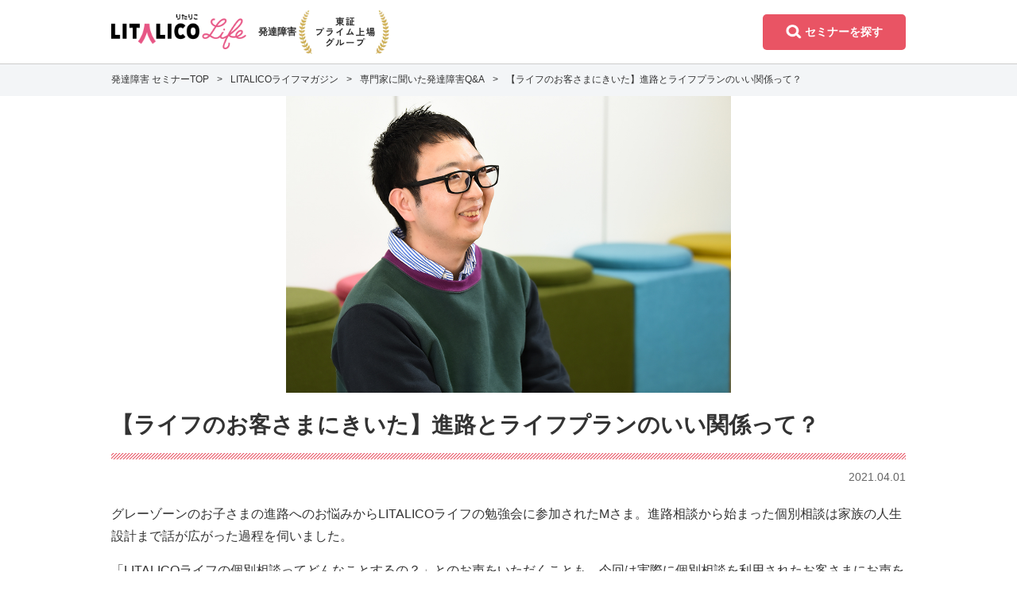

--- FILE ---
content_type: text/html; charset=UTF-8
request_url: https://life.litalico.jp/hattatsu/mailmag/088/
body_size: 82720
content:

<!DOCTYPE html>
<html lang="ja">
<head>
<meta charset="utf-8">
<meta name="viewport" content="width=device-width,initial-scale=1.0,minimum-scale=1.0,user-scalable=no">
<meta http-equiv="X-UA-Compatible" content="IE=edge">
<meta name="format-detection" content="telephone=no">



<link rel="shortcut icon" href="/favicon.ico">
<link rel="apple-touch-icon" href="/apple-touch-icon.png">
<link href="/css/style.css" rel="stylesheet">
<link href="/css/style_new.css?2025021287565" rel="stylesheet">


<link href="/js/vendor/slick/slick.css" rel="stylesheet">
<link href="/js/vendor/slick/slick-theme.css" rel="stylesheet">
<link href="/css/mailmag.css" rel="stylesheet">
<link href="/css/mailmag_new.css" rel="stylesheet">
<link href="/css/area.css" rel="stylesheet">
<link href="/css/area_add.css?2025021287565" rel="stylesheet">


<!-- Google Tag Manager -->
<script>(function(w,d,s,l,i){w[l]=w[l]||[];w[l].push({'gtm.start':
new Date().getTime(),event:'gtm.js'});var f=d.getElementsByTagName(s)[0],
j=d.createElement(s),dl=l!='dataLayer'?'&l='+l:'';j.async=true;j.src=
'https://www.googletagmanager.com/gtm.js?id='+i+dl;f.parentNode.insertBefore(j,f);
})(window,document,'script','dataLayer','GTM-5C4NQZ5');</script>
<!-- End Google Tag Manager -->
<script type="text/javascript" src="//static.criteo.net/js/ld/ld.js" async="true"></script>
<script type="text/javascript">
window.criteo_q = window.criteo_q || [];
window.criteo_q.push(
{ event: "setAccount", account: "93875" },
{ event: "setSiteType", type: "d" },
{ event: "viewList", item: ["chugaku_koukou", "shugakujunbi", "kosei"]}
);
</script>
<meta property="og:image" content="https://life.litalico.jp/public/images/hattatsu/ogp.png" />
<meta property="og:image:secure_url" content="https://life.litalico.jp/public/images/hattatsu/ogp.png" />
<meta name="twitter:image" content="https://life.litalico.jp/public/images/hattatsu/ogp.png" />
<link rel="canonical" href="https://life.litalico.jp/hattatsu/mailmag/088/" />




		<!-- All in One SEO 4.4.7.1 - aioseo.com -->
		<title>【ライフのお客さまにきいた】進路とライフプランのいい関係って？ | LITALICOライフ</title>
		<meta name="description" content="グレーゾーンのお子さまの進路へのお悩みからLITALICOライフの勉強会に参加されたMさま。進路相談から始まった個別相談は家族の人生設計まで話が広がった過程を伺いました。「LITALICOライフの個別相談ってどんなことするの？」とのお声をいただくことも。今回は実際に個別相談を利用されたお客さまにお声をお届けします。" />
		<meta name="robots" content="max-image-preview:large" />
		<link rel="canonical" href="https://life.litalico.jp/hattatsu/mailmag/088/" />
		<meta name="generator" content="All in One SEO (AIOSEO) 4.4.7.1" />
		<meta property="og:locale" content="ja_JP" />
		<meta property="og:site_name" content="LITALICOライフ | 子供とそのご家族が「自分らしい人生」を歩むための勉強会" />
		<meta property="og:type" content="article" />
		<meta property="og:title" content="【ライフのお客さまにきいた】進路とライフプランのいい関係って？ | LITALICOライフ" />
		<meta property="og:description" content="グレーゾーンのお子さまの進路へのお悩みからLITALICOライフの勉強会に参加されたMさま。進路相談から始まった個別相談は家族の人生設計まで話が広がった過程を伺いました。「LITALICOライフの個別相談ってどんなことするの？」とのお声をいただくことも。今回は実際に個別相談を利用されたお客さまにお声をお届けします。" />
		<meta property="og:url" content="https://life.litalico.jp/hattatsu/mailmag/088/" />
		<meta property="article:published_time" content="2021-04-01T01:14:33+00:00" />
		<meta property="article:modified_time" content="2023-08-15T02:16:24+00:00" />
		<meta name="twitter:card" content="summary_large_image" />
		<meta name="twitter:title" content="【ライフのお客さまにきいた】進路とライフプランのいい関係って？ | LITALICOライフ" />
		<meta name="twitter:description" content="グレーゾーンのお子さまの進路へのお悩みからLITALICOライフの勉強会に参加されたMさま。進路相談から始まった個別相談は家族の人生設計まで話が広がった過程を伺いました。「LITALICOライフの個別相談ってどんなことするの？」とのお声をいただくことも。今回は実際に個別相談を利用されたお客さまにお声をお届けします。" />
		<script type="application/ld+json" class="aioseo-schema">
			{"@context":"https:\/\/schema.org","@graph":[{"@type":"BreadcrumbList","@id":"https:\/\/life.litalico.jp\/hattatsu\/mailmag\/088\/#breadcrumblist","itemListElement":[{"@type":"ListItem","@id":"https:\/\/life.litalico.jp\/#listItem","position":1,"item":{"@type":"WebPage","@id":"https:\/\/life.litalico.jp\/","name":"Home","description":"LITALICO\u30e9\u30a4\u30d5\u306f\u3001\u5e7c\u5150\u6559\u80b2\u3084\u30d5\u30a1\u30a4\u30ca\u30f3\u30b9\u3001\u767a\u9054\u969c\u5bb3\u306a\u3069\u69d8\u3005\u306a\u5c02\u9580\u6027\u3092\u3082\u3063\u305f\u30b9\u30bf\u30c3\u30d5\u304c\u3001\u5e7c\u5150\u6559\u80b2\u30fb\u53d7\u9a13\u30fb\u81ea\u7acb\u306a\u3069\u69d8\u3005\u306a\u30c6\u30fc\u30de\u306b\u6cbf\u3063\u3066\u30bb\u30df\u30ca\u30fc\u3092\u958b\u50ac\u3002\u5b50\u4f9b\u306e\u3068\u305d\u306e\u3054\u5bb6\u65cf\u306e\u300c\u5c06\u6765\u3068\u4eca\u304b\u3089\u3067\u304d\u308b\u6e96\u5099\u300d\u306b\u3064\u3044\u3066\u4e00\u7dd2\u306b\u8003\u3048\u3066\u3044\u304d\u307e\u3059\u3002","url":"https:\/\/life.litalico.jp\/"},"nextItem":"https:\/\/life.litalico.jp\/hattatsu\/mailmag\/088\/#listItem"},{"@type":"ListItem","@id":"https:\/\/life.litalico.jp\/hattatsu\/mailmag\/088\/#listItem","position":2,"item":{"@type":"WebPage","@id":"https:\/\/life.litalico.jp\/hattatsu\/mailmag\/088\/","name":"\u3010\u30e9\u30a4\u30d5\u306e\u304a\u5ba2\u3055\u307e\u306b\u304d\u3044\u305f\u3011\u9032\u8def\u3068\u30e9\u30a4\u30d5\u30d7\u30e9\u30f3\u306e\u3044\u3044\u95a2\u4fc2\u3063\u3066\uff1f","description":"\u30b0\u30ec\u30fc\u30be\u30fc\u30f3\u306e\u304a\u5b50\u3055\u307e\u306e\u9032\u8def\u3078\u306e\u304a\u60a9\u307f\u304b\u3089LITALICO\u30e9\u30a4\u30d5\u306e\u52c9\u5f37\u4f1a\u306b\u53c2\u52a0\u3055\u308c\u305fM\u3055\u307e\u3002\u9032\u8def\u76f8\u8ac7\u304b\u3089\u59cb\u307e\u3063\u305f\u500b\u5225\u76f8\u8ac7\u306f\u5bb6\u65cf\u306e\u4eba\u751f\u8a2d\u8a08\u307e\u3067\u8a71\u304c\u5e83\u304c\u3063\u305f\u904e\u7a0b\u3092\u4f3a\u3044\u307e\u3057\u305f\u3002\u300cLITALICO\u30e9\u30a4\u30d5\u306e\u500b\u5225\u76f8\u8ac7\u3063\u3066\u3069\u3093\u306a\u3053\u3068\u3059\u308b\u306e\uff1f\u300d\u3068\u306e\u304a\u58f0\u3092\u3044\u305f\u3060\u304f\u3053\u3068\u3082\u3002\u4eca\u56de\u306f\u5b9f\u969b\u306b\u500b\u5225\u76f8\u8ac7\u3092\u5229\u7528\u3055\u308c\u305f\u304a\u5ba2\u3055\u307e\u306b\u304a\u58f0\u3092\u304a\u5c4a\u3051\u3057\u307e\u3059\u3002","url":"https:\/\/life.litalico.jp\/hattatsu\/mailmag\/088\/"},"previousItem":"https:\/\/life.litalico.jp\/#listItem"}]},{"@type":"Organization","@id":"https:\/\/life.litalico.jp\/#organization","name":"LITALICO\u30e9\u30a4\u30d5","url":"https:\/\/life.litalico.jp\/"},{"@type":"Person","@id":"https:\/\/life.litalico.jp\/author\/litalico\/#author","url":"https:\/\/life.litalico.jp\/author\/litalico\/","name":"litalico","image":{"@type":"ImageObject","@id":"https:\/\/life.litalico.jp\/hattatsu\/mailmag\/088\/#authorImage","url":"https:\/\/secure.gravatar.com\/avatar\/4734e77a33891d76738d4fe866c31f90?s=96&d=mm&r=g","width":96,"height":96,"caption":"litalico"}},{"@type":"WebPage","@id":"https:\/\/life.litalico.jp\/hattatsu\/mailmag\/088\/#webpage","url":"https:\/\/life.litalico.jp\/hattatsu\/mailmag\/088\/","name":"\u3010\u30e9\u30a4\u30d5\u306e\u304a\u5ba2\u3055\u307e\u306b\u304d\u3044\u305f\u3011\u9032\u8def\u3068\u30e9\u30a4\u30d5\u30d7\u30e9\u30f3\u306e\u3044\u3044\u95a2\u4fc2\u3063\u3066\uff1f | LITALICO\u30e9\u30a4\u30d5","description":"\u30b0\u30ec\u30fc\u30be\u30fc\u30f3\u306e\u304a\u5b50\u3055\u307e\u306e\u9032\u8def\u3078\u306e\u304a\u60a9\u307f\u304b\u3089LITALICO\u30e9\u30a4\u30d5\u306e\u52c9\u5f37\u4f1a\u306b\u53c2\u52a0\u3055\u308c\u305fM\u3055\u307e\u3002\u9032\u8def\u76f8\u8ac7\u304b\u3089\u59cb\u307e\u3063\u305f\u500b\u5225\u76f8\u8ac7\u306f\u5bb6\u65cf\u306e\u4eba\u751f\u8a2d\u8a08\u307e\u3067\u8a71\u304c\u5e83\u304c\u3063\u305f\u904e\u7a0b\u3092\u4f3a\u3044\u307e\u3057\u305f\u3002\u300cLITALICO\u30e9\u30a4\u30d5\u306e\u500b\u5225\u76f8\u8ac7\u3063\u3066\u3069\u3093\u306a\u3053\u3068\u3059\u308b\u306e\uff1f\u300d\u3068\u306e\u304a\u58f0\u3092\u3044\u305f\u3060\u304f\u3053\u3068\u3082\u3002\u4eca\u56de\u306f\u5b9f\u969b\u306b\u500b\u5225\u76f8\u8ac7\u3092\u5229\u7528\u3055\u308c\u305f\u304a\u5ba2\u3055\u307e\u306b\u304a\u58f0\u3092\u304a\u5c4a\u3051\u3057\u307e\u3059\u3002","inLanguage":"ja","isPartOf":{"@id":"https:\/\/life.litalico.jp\/#website"},"breadcrumb":{"@id":"https:\/\/life.litalico.jp\/hattatsu\/mailmag\/088\/#breadcrumblist"},"author":{"@id":"https:\/\/life.litalico.jp\/author\/litalico\/#author"},"creator":{"@id":"https:\/\/life.litalico.jp\/author\/litalico\/#author"},"datePublished":"2021-04-01T01:14:33+09:00","dateModified":"2023-08-15T02:16:24+09:00"},{"@type":"WebSite","@id":"https:\/\/life.litalico.jp\/#website","url":"https:\/\/life.litalico.jp\/","name":"LITALICO\u30e9\u30a4\u30d5","description":"\u5b50\u4f9b\u3068\u305d\u306e\u3054\u5bb6\u65cf\u304c\u300c\u81ea\u5206\u3089\u3057\u3044\u4eba\u751f\u300d\u3092\u6b69\u3080\u305f\u3081\u306e\u52c9\u5f37\u4f1a","inLanguage":"ja","publisher":{"@id":"https:\/\/life.litalico.jp\/#organization"}}]}
		</script>
		<!-- All in One SEO -->

<script type='application/javascript'>console.log('PixelYourSite Free version 9.4.6');</script>
<link rel='stylesheet' id='classic-theme-styles-css' href='https://life.litalico.jp/wp-includes/css/classic-themes.min.css?ver=6.2.2' type='text/css' media='all' />
<style id='global-styles-inline-css' type='text/css'>
body{--wp--preset--color--black: #000000;--wp--preset--color--cyan-bluish-gray: #abb8c3;--wp--preset--color--white: #ffffff;--wp--preset--color--pale-pink: #f78da7;--wp--preset--color--vivid-red: #cf2e2e;--wp--preset--color--luminous-vivid-orange: #ff6900;--wp--preset--color--luminous-vivid-amber: #fcb900;--wp--preset--color--light-green-cyan: #7bdcb5;--wp--preset--color--vivid-green-cyan: #00d084;--wp--preset--color--pale-cyan-blue: #8ed1fc;--wp--preset--color--vivid-cyan-blue: #0693e3;--wp--preset--color--vivid-purple: #9b51e0;--wp--preset--gradient--vivid-cyan-blue-to-vivid-purple: linear-gradient(135deg,rgba(6,147,227,1) 0%,rgb(155,81,224) 100%);--wp--preset--gradient--light-green-cyan-to-vivid-green-cyan: linear-gradient(135deg,rgb(122,220,180) 0%,rgb(0,208,130) 100%);--wp--preset--gradient--luminous-vivid-amber-to-luminous-vivid-orange: linear-gradient(135deg,rgba(252,185,0,1) 0%,rgba(255,105,0,1) 100%);--wp--preset--gradient--luminous-vivid-orange-to-vivid-red: linear-gradient(135deg,rgba(255,105,0,1) 0%,rgb(207,46,46) 100%);--wp--preset--gradient--very-light-gray-to-cyan-bluish-gray: linear-gradient(135deg,rgb(238,238,238) 0%,rgb(169,184,195) 100%);--wp--preset--gradient--cool-to-warm-spectrum: linear-gradient(135deg,rgb(74,234,220) 0%,rgb(151,120,209) 20%,rgb(207,42,186) 40%,rgb(238,44,130) 60%,rgb(251,105,98) 80%,rgb(254,248,76) 100%);--wp--preset--gradient--blush-light-purple: linear-gradient(135deg,rgb(255,206,236) 0%,rgb(152,150,240) 100%);--wp--preset--gradient--blush-bordeaux: linear-gradient(135deg,rgb(254,205,165) 0%,rgb(254,45,45) 50%,rgb(107,0,62) 100%);--wp--preset--gradient--luminous-dusk: linear-gradient(135deg,rgb(255,203,112) 0%,rgb(199,81,192) 50%,rgb(65,88,208) 100%);--wp--preset--gradient--pale-ocean: linear-gradient(135deg,rgb(255,245,203) 0%,rgb(182,227,212) 50%,rgb(51,167,181) 100%);--wp--preset--gradient--electric-grass: linear-gradient(135deg,rgb(202,248,128) 0%,rgb(113,206,126) 100%);--wp--preset--gradient--midnight: linear-gradient(135deg,rgb(2,3,129) 0%,rgb(40,116,252) 100%);--wp--preset--duotone--dark-grayscale: url('#wp-duotone-dark-grayscale');--wp--preset--duotone--grayscale: url('#wp-duotone-grayscale');--wp--preset--duotone--purple-yellow: url('#wp-duotone-purple-yellow');--wp--preset--duotone--blue-red: url('#wp-duotone-blue-red');--wp--preset--duotone--midnight: url('#wp-duotone-midnight');--wp--preset--duotone--magenta-yellow: url('#wp-duotone-magenta-yellow');--wp--preset--duotone--purple-green: url('#wp-duotone-purple-green');--wp--preset--duotone--blue-orange: url('#wp-duotone-blue-orange');--wp--preset--font-size--small: 13px;--wp--preset--font-size--medium: 20px;--wp--preset--font-size--large: 36px;--wp--preset--font-size--x-large: 42px;--wp--preset--spacing--20: 0.44rem;--wp--preset--spacing--30: 0.67rem;--wp--preset--spacing--40: 1rem;--wp--preset--spacing--50: 1.5rem;--wp--preset--spacing--60: 2.25rem;--wp--preset--spacing--70: 3.38rem;--wp--preset--spacing--80: 5.06rem;--wp--preset--shadow--natural: 6px 6px 9px rgba(0, 0, 0, 0.2);--wp--preset--shadow--deep: 12px 12px 50px rgba(0, 0, 0, 0.4);--wp--preset--shadow--sharp: 6px 6px 0px rgba(0, 0, 0, 0.2);--wp--preset--shadow--outlined: 6px 6px 0px -3px rgba(255, 255, 255, 1), 6px 6px rgba(0, 0, 0, 1);--wp--preset--shadow--crisp: 6px 6px 0px rgba(0, 0, 0, 1);}:where(.is-layout-flex){gap: 0.5em;}body .is-layout-flow > .alignleft{float: left;margin-inline-start: 0;margin-inline-end: 2em;}body .is-layout-flow > .alignright{float: right;margin-inline-start: 2em;margin-inline-end: 0;}body .is-layout-flow > .aligncenter{margin-left: auto !important;margin-right: auto !important;}body .is-layout-constrained > .alignleft{float: left;margin-inline-start: 0;margin-inline-end: 2em;}body .is-layout-constrained > .alignright{float: right;margin-inline-start: 2em;margin-inline-end: 0;}body .is-layout-constrained > .aligncenter{margin-left: auto !important;margin-right: auto !important;}body .is-layout-constrained > :where(:not(.alignleft):not(.alignright):not(.alignfull)){max-width: var(--wp--style--global--content-size);margin-left: auto !important;margin-right: auto !important;}body .is-layout-constrained > .alignwide{max-width: var(--wp--style--global--wide-size);}body .is-layout-flex{display: flex;}body .is-layout-flex{flex-wrap: wrap;align-items: center;}body .is-layout-flex > *{margin: 0;}:where(.wp-block-columns.is-layout-flex){gap: 2em;}.has-black-color{color: var(--wp--preset--color--black) !important;}.has-cyan-bluish-gray-color{color: var(--wp--preset--color--cyan-bluish-gray) !important;}.has-white-color{color: var(--wp--preset--color--white) !important;}.has-pale-pink-color{color: var(--wp--preset--color--pale-pink) !important;}.has-vivid-red-color{color: var(--wp--preset--color--vivid-red) !important;}.has-luminous-vivid-orange-color{color: var(--wp--preset--color--luminous-vivid-orange) !important;}.has-luminous-vivid-amber-color{color: var(--wp--preset--color--luminous-vivid-amber) !important;}.has-light-green-cyan-color{color: var(--wp--preset--color--light-green-cyan) !important;}.has-vivid-green-cyan-color{color: var(--wp--preset--color--vivid-green-cyan) !important;}.has-pale-cyan-blue-color{color: var(--wp--preset--color--pale-cyan-blue) !important;}.has-vivid-cyan-blue-color{color: var(--wp--preset--color--vivid-cyan-blue) !important;}.has-vivid-purple-color{color: var(--wp--preset--color--vivid-purple) !important;}.has-black-background-color{background-color: var(--wp--preset--color--black) !important;}.has-cyan-bluish-gray-background-color{background-color: var(--wp--preset--color--cyan-bluish-gray) !important;}.has-white-background-color{background-color: var(--wp--preset--color--white) !important;}.has-pale-pink-background-color{background-color: var(--wp--preset--color--pale-pink) !important;}.has-vivid-red-background-color{background-color: var(--wp--preset--color--vivid-red) !important;}.has-luminous-vivid-orange-background-color{background-color: var(--wp--preset--color--luminous-vivid-orange) !important;}.has-luminous-vivid-amber-background-color{background-color: var(--wp--preset--color--luminous-vivid-amber) !important;}.has-light-green-cyan-background-color{background-color: var(--wp--preset--color--light-green-cyan) !important;}.has-vivid-green-cyan-background-color{background-color: var(--wp--preset--color--vivid-green-cyan) !important;}.has-pale-cyan-blue-background-color{background-color: var(--wp--preset--color--pale-cyan-blue) !important;}.has-vivid-cyan-blue-background-color{background-color: var(--wp--preset--color--vivid-cyan-blue) !important;}.has-vivid-purple-background-color{background-color: var(--wp--preset--color--vivid-purple) !important;}.has-black-border-color{border-color: var(--wp--preset--color--black) !important;}.has-cyan-bluish-gray-border-color{border-color: var(--wp--preset--color--cyan-bluish-gray) !important;}.has-white-border-color{border-color: var(--wp--preset--color--white) !important;}.has-pale-pink-border-color{border-color: var(--wp--preset--color--pale-pink) !important;}.has-vivid-red-border-color{border-color: var(--wp--preset--color--vivid-red) !important;}.has-luminous-vivid-orange-border-color{border-color: var(--wp--preset--color--luminous-vivid-orange) !important;}.has-luminous-vivid-amber-border-color{border-color: var(--wp--preset--color--luminous-vivid-amber) !important;}.has-light-green-cyan-border-color{border-color: var(--wp--preset--color--light-green-cyan) !important;}.has-vivid-green-cyan-border-color{border-color: var(--wp--preset--color--vivid-green-cyan) !important;}.has-pale-cyan-blue-border-color{border-color: var(--wp--preset--color--pale-cyan-blue) !important;}.has-vivid-cyan-blue-border-color{border-color: var(--wp--preset--color--vivid-cyan-blue) !important;}.has-vivid-purple-border-color{border-color: var(--wp--preset--color--vivid-purple) !important;}.has-vivid-cyan-blue-to-vivid-purple-gradient-background{background: var(--wp--preset--gradient--vivid-cyan-blue-to-vivid-purple) !important;}.has-light-green-cyan-to-vivid-green-cyan-gradient-background{background: var(--wp--preset--gradient--light-green-cyan-to-vivid-green-cyan) !important;}.has-luminous-vivid-amber-to-luminous-vivid-orange-gradient-background{background: var(--wp--preset--gradient--luminous-vivid-amber-to-luminous-vivid-orange) !important;}.has-luminous-vivid-orange-to-vivid-red-gradient-background{background: var(--wp--preset--gradient--luminous-vivid-orange-to-vivid-red) !important;}.has-very-light-gray-to-cyan-bluish-gray-gradient-background{background: var(--wp--preset--gradient--very-light-gray-to-cyan-bluish-gray) !important;}.has-cool-to-warm-spectrum-gradient-background{background: var(--wp--preset--gradient--cool-to-warm-spectrum) !important;}.has-blush-light-purple-gradient-background{background: var(--wp--preset--gradient--blush-light-purple) !important;}.has-blush-bordeaux-gradient-background{background: var(--wp--preset--gradient--blush-bordeaux) !important;}.has-luminous-dusk-gradient-background{background: var(--wp--preset--gradient--luminous-dusk) !important;}.has-pale-ocean-gradient-background{background: var(--wp--preset--gradient--pale-ocean) !important;}.has-electric-grass-gradient-background{background: var(--wp--preset--gradient--electric-grass) !important;}.has-midnight-gradient-background{background: var(--wp--preset--gradient--midnight) !important;}.has-small-font-size{font-size: var(--wp--preset--font-size--small) !important;}.has-medium-font-size{font-size: var(--wp--preset--font-size--medium) !important;}.has-large-font-size{font-size: var(--wp--preset--font-size--large) !important;}.has-x-large-font-size{font-size: var(--wp--preset--font-size--x-large) !important;}
.wp-block-navigation a:where(:not(.wp-element-button)){color: inherit;}
:where(.wp-block-columns.is-layout-flex){gap: 2em;}
.wp-block-pullquote{font-size: 1.5em;line-height: 1.6;}
</style>
<script type='text/javascript' src='https://life.litalico.jp/wp-content/plugins/pixelyoursite/dist/scripts/js.cookie-2.1.3.min.js?ver=2.1.3' id='js-cookie-pys-js'></script>
<script type='application/javascript'>console.warn('PixelYourSite: no pixel configured.');</script>

</head>
<body>
<!-- Google Tag Manager (noscript) -->
<noscript><iframe src="https://www.googletagmanager.com/ns.html?id=GTM-5C4NQZ5"
height="0" width="0" style="display:none;visibility:hidden"></iframe></noscript>
<!-- End Google Tag Manager (noscript) -->


  <header class="c-header -header_dark_pink">
    <div class="header-main" id="header">
      <div class="header-in">

        <div class="header-content">
          <div class="header-logo"><a href="/hattatsu/"><img class="d-sm-none" src="/public/images/common/logo.png" width="170" alt=""><img class="d-md-none" src="/public/images/common/logo.png" width="115" alt="LITALICOライフ"></a>
              <div class="text">発達障害</div>          </div>
          <div class="header-logo-tosyo"><img src="/public/images/common/logo_tosyo.png" alt="東証プライム上場グループ"></div>
        </div>

        <div class="header-utility">
                    <a class="header-search d-sm-none" href="/hattatsu/seminar_age/">
            <div class="text">セミナーを探す</div></a>
                                                  <div class="header-menu d-md-none" id="btnMenu"><span class="line"></span><span class="line"></span><span class="line"></span></div>
                  </div>

      </div>
    </div>
  </header>
  <!-- /header-wrap-->

  <div class="c-nav-global d-md-none" id="navGlobal">
    <div class="gnav-bg">&nbsp;</div>
    <div class="gnav-cont">
      <div class="list-gnav-01">
                <div class="item">
                    <a class="gnav-link" href="/hattatsu/seminar_age/"><div class="text">セミナーを探す</div></a>
                    <div class="list-gnav-sub-01">
                        <div class="item-sub"><a class="gnav-link" href="/hattatsu/seminar_age/"><div class="text">対象学齢から探す</div></a></div>
              <div class="item-sub"><a class="gnav-link" href="/hattatsu/seminar_area/"><div class="text">地域から探す</div></a></div>
              <div class="item-sub"><a class="gnav-link" href="/hattatsu/seminar_theme/"><div class="text">テーマから探す</div></a></div>
                    </div>
        </div>
        <div class="item"><a class="gnav-link" href="/hattatsu/qa/">
            <div class="text">よくあるご質問</div></a></div>
                <div class="item"><a class="gnav-link" href="/hattatsu/about/">
            <div class="text">LITALICOライフとは</div></a></div>
                          <div class="item">
            <a class="gnav-link" href="/hattatsu/developmental_disorder/"><div class="text">発達障害とは</div></a>
            <div class="list-gnav-sub-01">
                <div class="item-sub"><a class="gnav-link" href="/hattatsu/adhd/"><div class="text">ADHD（注意欠如多動症）とは</div></a></div>
                <div class="item-sub"><a class="gnav-link" href="/hattatsu/asd/"><div class="text">ASD（自閉スペクトラム症）とは</div></a></div>
                <div class="item-sub"><a class="gnav-link" href="/hattatsu/ld/"><div class="text">学習障害とは</div></a></div>
                <div class="item-sub"><a class="gnav-link" href="/hattatsu/greyzone/"><div class="text">グレーゾーンとは</div></a></div>
                <div class="item-sub"><a class="gnav-link" href="/hattatsu/chiteki/"><div class="text">知的障害とは</div></a></div>
            </div>
          </div>
                <div class="item"><a class="gnav-link" href="/hattatsu/mailmag/">
            <div class="text">LITALICOライフマガジン</div></a></div>
        <div class="item"><a class="gnav-link -new_window" href="/staff/" target="_blank">
            <div class="text">講師紹介</div></a></div>
              </div>
      <div class="gnav-contact-box -design_dark_pink">

                <div class="inner"><a class="button -btn_search" href="/hattatsu/seminar_age/"><span class="text">セミナーを探す</span></a>
            <div class="col-12 col-md-6 button-line">
               <div class="title hidden-sp">最新のセミナー日程やお役立ち情報を配信中</div><div class="title visible-sp">セミナーに関するお問い合わせはこちら</div>
                <a class="c-btn-01 -btn_block -btn_arrow_right -btn_line -btn_round" href="https://liff.line.me/1654402324-GkLy6Jn1/4e0257e5baa54c56bf605b21a50fe942" target="_blank"><span class="text">LINEで問い合わせる</span></a>
            </div>
        </div>
        
      </div>
      <div class="list-gnav-02">
        <div class="item"><a class="gnav-link -new_window" href="/" target="_blank">
            <div class="text">セミナーポータルTOP</div></a>
          <div class="list-gnav-sub-02">
            <div class="item-sub"><a class="gnav-link -new_window" href="/kosei/" target="_blank">
                <div class="text">個性を伸ばす教育</div></a></div>
            <div class="item-sub"><a class="gnav-link -new_window" href="/hattatsu/" target="_blank">
                <div class="text">発達障害</div></a></div>
            <div class="item-sub"><a class="gnav-link -new_window" href="/family/" target="_blank">
                <div class="text">妊娠・子育て</div></a></div>
          </div>
        </div>
                <div class="item"><a class="gnav-link -new_window" href="/form/contact/" target="_blank">
            <div class="text">お問い合わせ</div></a></div>
                <div class="item"><a class="gnav-link -new_window" href="/recruit/" target="_blank">
            <div class="text">採用情報</div></a></div>
      </div>
    </div>
  </div>
  <!-- /nav-global-->



<div class="breadcrumbs-wrap">
    <div class="l-container">
        <ul class="breadcrumbs" itemscope itemtype="https://schema.org/BreadcrumbList">
            <li class="breadcrumbs__item" itemprop="itemListElement" itemscope itemtype="https://schema.org/ListItem">
                <a href="/hattatsu/" itemprop="item"><span itemprop="name">発達障害 セミナーTOP</span></a><meta itemprop="position" content="1" />
            </li>
            <li class="breadcrumbs__item" itemprop="itemListElement" itemscope itemtype="https://schema.org/ListItem">
                <a href="/hattatsu/mailmag/" itemprop="item"><span itemprop="name">LITALICOライフマガジン</span></a><meta itemprop="position" content="2" />
            </li>
                        <li class="breadcrumbs__item" itemprop="itemListElement" itemscope itemtype="https://schema.org/ListItem">
                <a href="/hattatsu/mailmag/?mailmag_feature=dialogue" itemprop="item"><span itemprop="name">専門家に聞いた発達障害Q&amp;A</span></a><meta itemprop="position" content="3" />
            </li>
                        <li class="breadcrumbs__item breadcrumbs__item--current">
				【ライフのお客さまにきいた】進路とライフプランのいい関係って？            </li>
        </ul>
    </div>
</div>

			<div class="page-mailmag-detail category-mailmag -design_dark_pink">
			<div class="l-contents-01-in">
				<section class="l-sec-mailmag l-sec-mailmag--single" id="sec01">
					<div class="l-container">
                        <div class="container mailmag-content">
                                                            <div class="mailmag_mainimage mailmag-content__thumbnail">
                                    <img src="https://life.litalico.jp/wp-content/uploads/2021/04/210216-88_1000.jpg" alt="">
                                </div>
                                                        <h1 class="mailmag-content__title">【ライフのお客さまにきいた】進路とライフプランのいい関係って？</h1>
                            <p class="mailmag-content__date">2021.04.01</p>
                            <div class="mailmag-content__content">
                                <p>グレーゾーンのお子さまの進路へのお悩みからLITALICOライフの勉強会に参加されたMさま。進路相談から始まった個別相談は家族の人生設計まで話が広がった過程を伺いました。</p>
<p>「LITALICOライフの個別相談ってどんなことするの？」とのお声をいただくことも。今回は実際に個別相談を利用されたお客さまにお声をお届けします。</p>
<p><span style="font-weight: 400;">■今回お話を伺ったお客さま</span></p>
<p><span style="font-weight: 400;"><strong>Mさま</strong><br />
</span><span style="font-weight: 400;">2児の父。上のお子様がグレーゾーンであることから、進路や将来設計についてより見通しを持ちたいと、LITALICOライフの勉強会や個別相談に参加。進路、将来の備え・お金、子どもと過ごす時間に関して課題を整理し、ライフプランニングを行った。</span></p>
<p>◆インタビューはこちら◆</p>
<div class="mailmag-content__content_youtube">
<div class="mailmag-content__content_youtube_inner">
<iframe loading="lazy" title="YouTube video player" src="https://www.youtube.com/embed/D4ZXQrwksOw" width="560" height="315" frameborder="0" allowfullscreen="allowfullscreen"></iframe>
</div>
</div>
                                <h2 style="text-align: center;">グレーゾーンの息子の進路。公立、それとも私立？</h2>
<p><img decoding="async" class="aligncenter wp-image-4660 size-full" src="https://life.litalico.jp/wp-content/uploads/2021/04/2105_LINE_M様プラン.jpg" alt="" width="560" height="900" /></p>
<p><strong>編集部（以下、ーーー）：初めて勉強会に参加されたのは、1年前でしたよね。LITALICOライフを利用してみようと思ったきっかけを教えてもらえますか？</strong></p>
<p>子どもが2人いるのですが、長男がいわゆるグレーゾーンで。3歳児検診の際に心理士の方から声をかけられたのが、発達の凸凹に気づいたきっかけでした。</p>
<p>振り返ってみると、確かに小さい頃から勝ち負けに強いこだわりがあって、お友達ともめたり、同世代と子とのコミュニケーションを嫌がったりする場面も多かったんですよね。</p>
<p>そんな長男の様子を見ていると、将来公立の学校になじめるのかな、と少し心配で……。子どもの特性を考えて私立も視野にいれたほうがいいのかもしれないな、と思っていたんです。それで私立学校について調べていた時に、LITALICOライフの勉強会を見つけました。</p>
<p>&nbsp;</p>
<p><img decoding="async" loading="lazy" class="aligncenter size-full wp-image-4816" src="https://life.litalico.jp/wp-content/uploads/2021/04/210216-70_1000.jpg" alt="" width="1000" height="667" /></p>
<p><strong>ーーー：グレーゾーン向け個性を伸ばす「中学・高校受験」勉強会の勉強会に参加されたんでしたよね。受けてみて、いかがでしたか？</strong></p>
<p>私立中高一貫校の情報のほかにも、公立の通級や支援級、フリースクールの情報なども聞くことができ、こんなに選択肢があるんだと知れてありがたかったです。</p>
<p>ただ、勉強会は情報提供がメインなので、結局うちの子にはどんな進路があっているんだろうという点が、自分だけではなかなか整理できなくて。まだ息子は年長でしたが、早めに情報収集、整理をしたほうがよいと感じ、個別相談に申し込みました。<br />
<div class="button button-line">
	<a class="c-btn-01 -btn_block -btn_arrow_right -btn_line -btn_round -btn_line_shortcode" href="https://liff.line.me/1654402324-GkLy6Jn1/df3743e1ac504f91afaf68601f440b62?url=088" rel="noopener">
		<span class="text">進路やライフプラン<br />
に関する情報を受け取る</span>
	</a>
</div></p>
<h2>子どもと会話している姿を見て「信頼できる」と感じた</h2>
<p><strong>ーーー：個別相談を受けてみていかがでしたか？</strong></p>
<p>個別相談は自宅でオンラインで行ったんですね。そうしたら、そこにたまたま長男が帰ってきたんです。すると、担当コンサルタントの春名さんが長男と会話をしてくれて。春名さんは児童養護施設や重度知的障害者施設などで働かれていた経験もあるので、長男との会話がすごく自然だったんですよね。</p>
<p>その様子を見て「この人は信頼できる、頼れる存在だな」と感じました。</p>
<p><strong>ーーー：そう言っていただけると春名も喜ぶと思います。個別相談では、どんなお話をされたのでしょうか。</strong></p>
<p>最初の個別相談では、子どもの特性について詳しくお伝えしました。公立と私立で受けられる支援の違いなどの説明をしてもらった上で、長男にはどんな環境があっているのかを一緒に整理してもらいましたね。</p>
<p>ただ、相談した当時長男はまだ年長。中学受験といっても少し先の話になります。ですから、春名さんからは「具体的な学校選びは成長にあわせて一緒に考えつつ、今は中学受験をすることになった際にお子さんが希望する学校に行けるよう、学費や塾代の準備しておきましょう」と話をしてもらいました。</p>
<p>そういわれてみると、下の子どもも含めて学費や塾代がどのくらいかかるのか漠然としか考えたことがなかったな、と。中学受験直前になってから焦って準備するのは難しいので、子どもがまだ小さい頃に相談しておけてよかったなと感じました。</p>
<p><img decoding="async" loading="lazy" class="aligncenter size-full wp-image-4814" src="https://life.litalico.jp/wp-content/uploads/2021/04/210216-53_1000.jpg" alt="" width="1000" height="667" /><br />
<div class="button button-line">
	<a class="c-btn-01 -btn_block -btn_arrow_right -btn_line -btn_round -btn_line_shortcode" href="https://liff.line.me/1654402324-GkLy6Jn1/df3743e1ac504f91afaf68601f440b62?url=088" rel="noopener">
		<span class="text">進路やライフプラン<br />
に関する情報を受け取る</span>
	</a>
</div></p>
<h2>夫婦で価値観をすり合わせるきっかけにも</h2>
<p><strong>ーーー：ご夫婦で参加してくださったと聞きました。勉強会や面談を通してご夫婦でどんな会話をされましたか？</strong></p>
<p>面談にも一緒に参加していたのですが「こんな学校で学ばせてあげたい」とか「子どもたちが成長したあとにこんなサポートをしてあげたい」と妻が隣で話しているのを聞いて少し驚きました。「そんなこと考えていたんだ！」って（笑）</p>
<p><strong>ーーー：意外とそういった部分を夫婦でじっくりと話す機会って少ないですよね。</strong></p>
<p>そうなんですよね。面談はお互いに考えていることを話したり、価値観をすりあわせたりするよいきっかけにもなったと思います。</p>
<p>今は妻と「中学受験も本人がやりたくなければやらなくてもいい。本人が一番楽に、楽しく過ごせる環境を見つけてあげたいよね。本人が行きたい学校が見つかったら、そこに行かせてあげられるように準備だけはしておこう」と話しています。</p>
<p><img decoding="async" loading="lazy" class="aligncenter size-full wp-image-4817" src="https://life.litalico.jp/wp-content/uploads/2021/04/210216-73_1000.jpg" alt="" width="1000" height="667" /><br />
<div class="button button-line">
	<a class="c-btn-01 -btn_block -btn_arrow_right -btn_line -btn_round -btn_line_shortcode" href="https://liff.line.me/1654402324-GkLy6Jn1/df3743e1ac504f91afaf68601f440b62?url=088" rel="noopener">
		<span class="text">進路やライフプラン<br />
に関する情報を受け取る</span>
	</a>
</div></p>
<h2>子どもだけでなく、家族全体のライフプランニングができた</h2>
<p><strong>ーーー：最後にLITALICOライフの個別相談を受けた感想を教えてください。</strong></p>
<p>LITALICOライフって、子どもの発達に関する相談に乗ってくれるだけではなく、家族全体の将来設計を一緒にしてくれるところだなと思っているんです。</p>
<p>ちょうど個別相談を受けていたころ「もっと子どもたちとの時間を大切にしたい」という思いから、ワークライフバランスをより大切にできる会社に転職するかどうか迷っていたんです。</p>
<p>そんな時にLITALICOライフの個別相談で今後いつ、どのくらいの資金が必要かをシミュレーションしてもらって。</p>
<p>それによって転職して万が一収入がさがったとしても、家計としては大丈夫だということがわかって安心しました。それがあったから、転職に踏み切れたな、と。そういう意味で私たち家族にとってLITALICOライフは人生を一緒に設計してくれるサポーターのような存在です。</p>
<p>ライフプランって一度たてて終わりというものではなく、子どもや私、妻の状況が変わったら都度立て直していくものだと思うんです。子どもが中学受験をするかどうかを決める際など、大きなライフイベントがあるときはまたぜひ相談させてもらえたらと思います。</p>
<p><img decoding="async" loading="lazy" class="aligncenter size-full wp-image-4660" src="https://life.litalico.jp/wp-content/uploads/2021/04/2105_LINE_M様プラン.jpg" alt="" width="560" height="900" /><br />
<div class="button button-line">
	<a class="c-btn-01 -btn_block -btn_arrow_right -btn_line -btn_round -btn_line_shortcode" href="https://liff.line.me/1654402324-GkLy6Jn1/df3743e1ac504f91afaf68601f440b62?url=088" rel="noopener">
		<span class="text">進路やライフプラン<br />
に関する情報を受け取る</span>
	</a>
</div></p>
<h2>LITALICOライフでは個別相談を行っています</h2>
<p><img decoding="async" loading="lazy" class="aligncenter size-full wp-image-4815" src="https://life.litalico.jp/wp-content/uploads/2021/04/210216-59_1000.jpg" alt="" width="1000" height="667" /></p>
<p>「子どもが発達障害で、進路の選び方や将来のことを相談したい」</p>
<p>「何から相談したらいいのかもわからない」</p>
<p>「具体的にお金を子どもに遺す方法を知りたい」</p>
<p>など、さまざまなご家庭の状況に合わせて、【子どもの発達障害】と【お金】の両方に詳しいコンサルタントに相談できます。</p>
<p>&nbsp;</p>
<h2><b>オンライン勉強会開催中！発達障害がある子と家族の人生を考えてみよう</b></h2>
<p><span style="font-weight: 400;">LITALICOライフでは、発達障害のあるお子様の保護者向けの勉強会<strong>「発達障害のある子と家族のライフプランニング」</strong>を開催中です。</span></p>
<p><a href="https://life.litalico.jp/hattatsu/seminar_theme/lifeplan/"><img decoding="async" loading="lazy" class="aligncenter wp-image-9021 size-full" src="https://life.litalico.jp/wp-content/uploads/2022/10/安心コラム_勉強会CVP_ライフプラン.jpg" alt="" width="560" height="315" /></a></p>
<p>&nbsp;</p>
<p>勉強会テーマから選びたい方は…</p>
<div class="mailmag-content-button">
<p><a href="https://life.litalico.jp/hattatsu/seminar_theme/" target="_blank" rel="noopener noreferrer">開催テーマ一覧はこちら</a></p>
</div>
<p><div class="mailmag-cv mailmag-cv--single">
    <p class="mailmag-cv__title"><span class="mailmag-cv__title-icon">発達障害のお子さまの進路について勉強会で聞く</span></p>

    <div class="mailmag-cv__column">
        <div class="mailmag-cv__image">
            <img src="https://life.litalico.jp/wp-content/uploads/2023/06/中高の選択.png">
        </div>
        <div class="mailmag-cv__content">
            <p class="mailmag-cv__second-title">中学・高校の選択と今からできる準備</p>
						
            <p class="mailmag-cv__text">勉強会参加後、ご希望の方は無料で個別相談が受けられます。</p>
            <div class="button mt-20 ml-0 only-pc"><a class="c-btn-01 -btn_block -btn_arrow_right -btn_dark_green -btn_round" href="https://life.litalico.jp/hattatsu/seminar_theme/chugaku_koukou/" target="_self"><span class="text">詳細はこちら</span></a></div>
        </div>
    </div>

    <div class="mailmag-cv__button only-mobile"><a class="c-btn-01 -btn_block -btn_arrow_right -btn_dark_green -btn_round" href="https://life.litalico.jp/hattatsu/seminar_theme/chugaku_koukou/" target="_self"><span class="text">詳細はこちら</span></a></div>
</div></p>
                            </div>
                        </div>
                        <div class="mailmag-category-list-wrap">
                            <h2 class="mailmag-category-list-title">この記事に関連するキーワード</h2>
                            <ul class="mailmag-category-list mailmag-category-list--single">
                                                                    <li class="mailmag-category-list__item">
                                        <a href="/hattatsu/mailmag/?mailmag_feature=dialogue">専門家に聞いた発達障害Q&amp;A</a>
                                    </li>
                                                                    <li class="mailmag-category-list__item">
                                        <a href="/hattatsu/mailmag/?mailmag_keyword=shinro">進路</a>
                                    </li>
                                                                    <li class="mailmag-category-list__item">
                                        <a href="/hattatsu/mailmag/?mailmag_keyword=okane">お金</a>
                                    </li>
                                                                    <li class="mailmag-category-list__item">
                                        <a href="/hattatsu/mailmag/?mailmag_keyword=lifeplan">ライフプランニング</a>
                                    </li>
                                                                    <li class="mailmag-category-list__item">
                                        <a href="/hattatsu/mailmag/?seminar_age=pre_school">就学前</a>
                                    </li>
                                                                    <li class="mailmag-category-list__item">
                                        <a href="/hattatsu/mailmag/?seminar_age=elementary_school">小学生</a>
                                    </li>
                                                                    <li class="mailmag-category-list__item">
                                        <a href="/hattatsu/mailmag/?seminar_age=junior_high_school">中学生</a>
                                    </li>
                                                                    <li class="mailmag-category-list__item">
                                        <a href="/hattatsu/mailmag/?disability_name=developmental_disorder">発達障害</a>
                                    </li>
                                                                    <li class="mailmag-category-list__item">
                                        <a href="/hattatsu/mailmag/?disability_name=greyzone">グレーゾーン</a>
                                    </li>
                                                            </ul>
                        </div>

                        <div class="seminar_theme_layout seminar_theme_layout--mailmag">
                                                        <div class="mailmag-btn-line">
                                <div class="button button-line"><a class="c-btn-01 -btn_block -btn_arrow_right -btn_line -btn_round" href="https://liff.line.me/1654402324-GkLy6Jn1/df3743e1ac504f91afaf68601f440b62" target="_blank"><span class="text">発達障害に関する情報を受け取る</span></a></div>
                            </div>
                                                        <div class="area-sns">
                                <div class="row">
                                    <div class="text">この記事をシェアする</div>
                                    <div class="list-sns">
                                        <div class="item"><a href="https://social-plugins.line.me/lineit/share?url=https://life.litalico.jp/hattatsu/mailmag/088/" target="_blank" rel="nofollow noopener noreferrer"><img src="/public/images/common/icon_sns_line.png" alt=""></a></div>
                                        <div class="item"><a href="https://www.facebook.com/sharer/sharer.php?u=https://life.litalico.jp/hattatsu/mailmag/088/" target="_blank" rel="nofollow noopener noreferrer"><img src="/public/images/common/icon_sns_facebook.png" alt=""></a></div>
                                        <div class="item"><a href="mailto:?subject=【ライフのお客さまにきいた】進路とライフプランのいい関係って？&amp;body=https://life.litalico.jp/hattatsu/mailmag/088/" rel="nofollow noopener noreferrer"><img src="/public/images/common/icon_sns_mail.png" alt=""></a></div>
                                    </div>
                                </div>
                            </div>
                        </div>

                                                    <div class="mailmag-sub-excerpts">

                            <h2 class="mailmag-sub-excerpts__title">ライフプランニングに関連する記事</h2>

                                                                    
<article class="mailmag-excerpt" data-filter='junior_high_school elementary_school ' >
	<div class="mailmag-excerpt__thumbnail">
		            <img src="https://life.litalico.jp/wp-content/uploads/2023/12/DSC05969.jpg" alt="">
			</div>
	<div class="mailmag-excerpt__content">
		<h3 class="mailmag-excerpt__title"><a href="https://life.litalico.jp/hattatsu/mailmag/184/">【お客さまインタビュー】息子の不登校を受け入れ、ポジティブな未来が描けるように</a></h3>
		<div class="c-list-keywords ">
															<div class="item">
								<div class="tag-keyword">発達障害</div>
						</div>
									<div class="item">
								<div class="tag-keyword">グレーゾーン</div>
						</div>
																					<div class="item">
								<div class="tag-keyword">不登校</div>
						</div>
									<div class="item">
								<div class="tag-keyword">ライフプランニング</div>
						</div>
									<div class="item">
								<div class="tag-keyword">お金</div>
						</div>
									<div class="item">
								<div class="tag-keyword">進路</div>
						</div>
								</div>
	</div>
</article>                                                                    
<article class="mailmag-excerpt" data-filter='pre_school elementary_school junior_high_school after_high_school ' >
	<div class="mailmag-excerpt__thumbnail">
		            <img src="https://life.litalico.jp/wp-content/uploads/2023/06/230629_コラム_親の老後_バナー-1.jpg" alt="">
			</div>
	<div class="mailmag-excerpt__content">
		<h3 class="mailmag-excerpt__title"><a href="https://life.litalico.jp/hattatsu/mailmag/170/">子どもの自立と親の老後は両立できる？発達障害のある子の親が知っておきたいリアル【勉強会体験談】</a></h3>
		<div class="c-list-keywords ">
															<div class="item">
								<div class="tag-keyword">発達障害</div>
						</div>
																					<div class="item">
								<div class="tag-keyword">お金</div>
						</div>
									<div class="item">
								<div class="tag-keyword">自立</div>
						</div>
									<div class="item">
								<div class="tag-keyword">ライフプランニング</div>
						</div>
									<div class="item">
								<div class="tag-keyword">発達障害</div>
						</div>
								</div>
	</div>
</article>                                                                    
<article class="mailmag-excerpt" data-filter='pre_school junior_high_school elementary_school ' >
	<div class="mailmag-excerpt__thumbnail">
		            <img src="https://life.litalico.jp/wp-content/uploads/2023/05/ユーザーボイスサムネ1040×585.jpg" alt="">
			</div>
	<div class="mailmag-excerpt__content">
		<h3 class="mailmag-excerpt__title"><a href="https://life.litalico.jp/hattatsu/mailmag/158/">【お客さまの生の声をお届け！】個別相談ってどんなことをするの？</a></h3>
		<div class="c-list-keywords ">
															<div class="item">
								<div class="tag-keyword">発達障害</div>
						</div>
									<div class="item">
								<div class="tag-keyword">グレーゾーン</div>
						</div>
																					<div class="item">
								<div class="tag-keyword">ライフプランニング</div>
						</div>
									<div class="item">
								<div class="tag-keyword">お金</div>
						</div>
									<div class="item">
								<div class="tag-keyword">進路</div>
						</div>
								</div>
	</div>
</article>                                                                    
<article class="mailmag-excerpt" data-filter='junior_high_school after_high_school elementary_school pre_school ' >
	<div class="mailmag-excerpt__thumbnail">
		            <img src="https://life.litalico.jp/wp-content/uploads/2022/10/221027_TOP_コラム_ライフプラン.jpg" alt="">
			</div>
	<div class="mailmag-excerpt__content">
		<h3 class="mailmag-excerpt__title"><a href="https://life.litalico.jp/hattatsu/mailmag/139/">「まさか」の時、我が家は大丈夫？発達障害がある子と家族が安心して長く暮らすために【勉強会体験】</a></h3>
		<div class="c-list-keywords ">
															<div class="item">
								<div class="tag-keyword">発達障害</div>
						</div>
																					<div class="item">
								<div class="tag-keyword">お金</div>
						</div>
									<div class="item">
								<div class="tag-keyword">発達障害</div>
						</div>
									<div class="item">
								<div class="tag-keyword">ライフプランニング</div>
						</div>
								</div>
	</div>
</article>                                                                    
<article class="mailmag-excerpt" data-filter='junior_high_school elementary_school ' >
	<div class="mailmag-excerpt__thumbnail">
		            <img src="https://life.litalico.jp/wp-content/uploads/2022/02/2202_テーマTOP_対談セミナー②新学期_開催レポートTOP.jpg" alt="">
			</div>
	<div class="mailmag-excerpt__content">
		<h3 class="mailmag-excerpt__title"><a href="https://life.litalico.jp/hattatsu/mailmag/116/">【開催レポート】支援級と通常級の選び方、勉強のサポート方法など、当日のQ&#038;Aの様子を公開！〈2/5お悩み解決Q＆Aライブ【新学期準備編】</a></h3>
		<div class="c-list-keywords ">
															<div class="item">
								<div class="tag-keyword">発達障害</div>
						</div>
									<div class="item">
								<div class="tag-keyword">グレーゾーン</div>
						</div>
									<div class="item">
								<div class="tag-keyword">知的障害</div>
						</div>
																					<div class="item">
								<div class="tag-keyword">進路</div>
						</div>
									<div class="item">
								<div class="tag-keyword">受験</div>
						</div>
									<div class="item">
								<div class="tag-keyword">習いごと</div>
						</div>
									<div class="item">
								<div class="tag-keyword">自立</div>
						</div>
									<div class="item">
								<div class="tag-keyword">ライフプランニング</div>
						</div>
								</div>
	</div>
</article>                                                            </div>
                            
                            <div class="mailmag-sub-excerpts-button-more"><a class="c-btn-01 -btn_block -btn_round -btn_border_black -btn_arrow_right" href="hattatsu/mailmag/?mailmag_keyword=lifeplan"><span class="text">関連記事をもっと見る</span></a></div>

                        
					</div>
                    
<div class="l-container">
	
	
				<div class="mailmag-common-cv">
			<div class="mailmag-common-cv-box">
					<p class="mailmag-common-cv-box-title"><span class="mailmag-common-cv-box-title-sub">無料</span>発達障害のある子どもとその保護者向け勉強会</p>
					<div class="mailmag-common-cv-box-column">
							<div class="mailmag-common-cv-box-column-wrap">
									<div class="mailmag-common-cv-box-column-image">
											<img src="https://life.litalico.jp/wp-content/uploads/2020/04/img_hero_shugakujunbi.jpg">
									</div>
									<div class="mailmag-common-cv-box-column-content">
											<p class="mailmag-common-cv-box-column-content-title">発達障害のある子と家族<br />
のライフプランニング</p>
											<div class="c-list-keywords -icon_dark_pink">
																								<div class="item">
															<div class="tag-keyword">オンライン開催</div>
													</div>
																								<div class="item">
															<div class="tag-keyword">参加無料</div>
													</div>
																						</div>
											<div class="mailmag-common-cv-box-button is_pc"><a class="c-btn-01 -btn_block -btn_arrow_right -btn_dark_green -btn_round" href="https://life.litalico.jp/hattatsu/seminar_theme/lifeplan/"><span class="text">詳細・お申込み</span></a></div>
									</div>
							</div>
							<div class="mailmag-common-cv-box-button is_sp"><a class="c-btn-01 -btn_block -btn_arrow_right -btn_dark_green -btn_round" href="https://life.litalico.jp/hattatsu/seminar_theme/lifeplan/"><span class="text">詳細・お申込み</span></a></div>
					</div>
			</div>
		</div>
		
		
	
	
		<div class="mailmag-popular">
			<h2 class="mailmag-other-keywords__title">
								人気の記事
							</h2>
											
<article class="mailmag-excerpt" data-filter='pre_school elementary_school junior_high_school after_high_school ' >
	<div class="mailmag-excerpt__thumbnail">
		            <img src="https://life.litalico.jp/wp-content/uploads/2023/06/230629_コラム_親の老後_バナー-1.jpg" alt="">
			</div>
	<div class="mailmag-excerpt__content">
		<h3 class="mailmag-excerpt__title"><a href="https://life.litalico.jp/hattatsu/mailmag/170/">子どもの自立と親の老後は両立できる？発達障害のある子の親が知っておきたいリアル【勉強会体験談】</a></h3>
		<div class="c-list-keywords ">
															<div class="item">
								<div class="tag-keyword">発達障害</div>
						</div>
																					<div class="item">
								<div class="tag-keyword">お金</div>
						</div>
									<div class="item">
								<div class="tag-keyword">自立</div>
						</div>
									<div class="item">
								<div class="tag-keyword">ライフプランニング</div>
						</div>
									<div class="item">
								<div class="tag-keyword">発達障害</div>
						</div>
								</div>
	</div>
</article>								
<article class="mailmag-excerpt" data-filter='elementary_school junior_high_school after_high_school ' >
	<div class="mailmag-excerpt__thumbnail">
		            <img src="https://life.litalico.jp/wp-content/uploads/2023/03/230323_LINE_コラム_サムネ画像.jpg" alt="">
			</div>
	<div class="mailmag-excerpt__content">
		<h3 class="mailmag-excerpt__title"><a href="https://life.litalico.jp/hattatsu/mailmag/155/">特別支援学校卒業後、子どもの将来がまだ見えない…。自立に向けて今からできる準備と考え方を解説！【セミナー体験】</a></h3>
		<div class="c-list-keywords ">
															<div class="item">
								<div class="tag-keyword">発達障害</div>
						</div>
									<div class="item">
								<div class="tag-keyword">知的障害</div>
						</div>
																					<div class="item">
								<div class="tag-keyword">就職</div>
						</div>
									<div class="item">
								<div class="tag-keyword">発達障害</div>
						</div>
									<div class="item">
								<div class="tag-keyword">自立</div>
						</div>
									<div class="item">
								<div class="tag-keyword">進路</div>
						</div>
									<div class="item">
								<div class="tag-keyword">お金</div>
						</div>
								</div>
	</div>
</article>								
<article class="mailmag-excerpt" data-filter='elementary_school junior_high_school ' >
	<div class="mailmag-excerpt__thumbnail">
		            <img src="https://life.litalico.jp/wp-content/uploads/2022/11/221127_LINE_コラム_サムネ画像.jpg" alt="">
			</div>
	<div class="mailmag-excerpt__content">
		<h3 class="mailmag-excerpt__title"><a href="https://life.litalico.jp/hattatsu/mailmag/142/">「学校に行きたくない&#8230;」勉強や友達付き合いが苦手なわが子&#8230;。生き生きと高校に通えるためには？【セミナー体験談】</a></h3>
		<div class="c-list-keywords ">
															<div class="item">
								<div class="tag-keyword">発達障害</div>
						</div>
									<div class="item">
								<div class="tag-keyword">グレーゾーン</div>
						</div>
																					<div class="item">
								<div class="tag-keyword">進路</div>
						</div>
									<div class="item">
								<div class="tag-keyword">受験</div>
						</div>
									<div class="item">
								<div class="tag-keyword">発達障害</div>
						</div>
								</div>
	</div>
</article>								
<article class="mailmag-excerpt" data-filter='pre_school elementary_school junior_high_school ' >
	<div class="mailmag-excerpt__thumbnail">
		            <img src="https://life.litalico.jp/wp-content/uploads/2023/04/230411_ファンマーケ結果配信ヘッダー.jpg" alt="">
			</div>
	<div class="mailmag-excerpt__content">
		<h3 class="mailmag-excerpt__title"><a href="https://life.litalico.jp/hattatsu/mailmag/157/">【発達障害×子育てアンケート】お子さまは習い事をしたことある？</a></h3>
		<div class="c-list-keywords ">
															<div class="item">
								<div class="tag-keyword">発達障害</div>
						</div>
									<div class="item">
								<div class="tag-keyword">グレーゾーン</div>
						</div>
																					<div class="item">
								<div class="tag-keyword">進路</div>
						</div>
									<div class="item">
								<div class="tag-keyword">習いごと</div>
						</div>
									<div class="item">
								<div class="tag-keyword">発達障害</div>
						</div>
								</div>
	</div>
</article>								
<article class="mailmag-excerpt" data-filter='junior_high_school after_high_school elementary_school pre_school ' >
	<div class="mailmag-excerpt__thumbnail">
		            <img src="https://life.litalico.jp/wp-content/uploads/2022/10/221027_TOP_コラム_ライフプラン.jpg" alt="">
			</div>
	<div class="mailmag-excerpt__content">
		<h3 class="mailmag-excerpt__title"><a href="https://life.litalico.jp/hattatsu/mailmag/139/">「まさか」の時、我が家は大丈夫？発達障害がある子と家族が安心して長く暮らすために【勉強会体験】</a></h3>
		<div class="c-list-keywords ">
															<div class="item">
								<div class="tag-keyword">発達障害</div>
						</div>
																					<div class="item">
								<div class="tag-keyword">お金</div>
						</div>
									<div class="item">
								<div class="tag-keyword">発達障害</div>
						</div>
									<div class="item">
								<div class="tag-keyword">ライフプランニング</div>
						</div>
								</div>
	</div>
</article>							</div>
	
		<div class="mailmag-btn-line">
							<div class="button button-line"><a class="c-btn-01 -btn_block -btn_arrow_right -btn_line -btn_round" href="https://liff.line.me/1654402324-GkLy6Jn1/df3743e1ac504f91afaf68601f440b62" target="_blank"><span class="text">発達障害に関する情報を受け取る</span></a></div>
				</div>
	<div class="mailmag-keywords -design_dark_pink">
    <div class="mailmag-keywords-box">
        <ul class="mailmag-keywords-box-list">

            
                <li class="mailmag-keywords-box-list-item">
                    <a href="/hattatsu/mailmag/?mailmag_keyword=shinro" class="mailmag-keywords-box-list-item-link">
                        <span class="mailmag-keywords-box-list-item-link-img"><svg xmlns="http://www.w3.org/2000/svg" viewBox="0 0 187 156.5"><g id="レイヤー_2" data-name="レイヤー 2"><g id="レイヤー_1-2" data-name="レイヤー 1"><path class="cls-1" d="M182.5,156.5A4.49,4.49,0,0,1,178,152V60.5H128.5A4.49,4.49,0,0,1,124,56V9H63V56a4.49,4.49,0,0,1-4.5,4.5H9V152a4.5,4.5,0,0,1-9,0V56a4.49,4.49,0,0,1,4.5-4.5H54V4.5A4.49,4.49,0,0,1,58.5,0h70A4.49,4.49,0,0,1,133,4.5v47h49.5A4.49,4.49,0,0,1,187,56v96A4.49,4.49,0,0,1,182.5,156.5ZM160,110.25H132a4.49,4.49,0,0,1-4.5-4.5v-28a4.49,4.49,0,0,1,4.5-4.5h28a4.49,4.49,0,0,1,4.5,4.5v28A4.49,4.49,0,0,1,160,110.25Zm-23.5-9h19v-19h-19Zm-29,9h-28a4.49,4.49,0,0,1-4.5-4.5v-28a4.49,4.49,0,0,1,4.5-4.5h28a4.49,4.49,0,0,1,4.5,4.5v28A4.49,4.49,0,0,1,107.5,110.25Zm-23.5-9h19v-19H84Zm-29,9H27a4.49,4.49,0,0,1-4.5-4.5v-28a4.49,4.49,0,0,1,4.5-4.5H55a4.49,4.49,0,0,1,4.5,4.5v28A4.49,4.49,0,0,1,55,110.25Zm-23.5-9h19v-19h-19Zm62-45a21,21,0,1,1,21-21A21,21,0,0,1,93.5,56.25Zm0-33a12,12,0,1,0,12,12A12,12,0,0,0,93.5,23.25Z"/></g></g></svg></span>
                        <span class="mailmag-keywords-box-list-item-link-name">進路</span>
                    </a>
                </li>
                <li class="mailmag-keywords-box-list-item">
                    <a href="/hattatsu/mailmag/?mailmag_keyword=jiritsu" class="mailmag-keywords-box-list-item-link">
                        <span class="mailmag-keywords-box-list-item-link-img"><svg xmlns="http://www.w3.org/2000/svg" viewBox="0 0 167.54 146"><g id="レイヤー_2" data-name="レイヤー 2"><g id="レイヤー_1-2" data-name="レイヤー 1"><path class="cls-1" d="M167.54,24.16a5,5,0,0,0-5-5H121.33V5a5,5,0,0,0-5-5H50.24a5,5,0,0,0-5,5V19.16H5a5,5,0,0,0-5,5V82.51s0,0,0,.07,0,0,0,.07V141a5,5,0,0,0,5,5H162.54a5,5,0,0,0,5-5V82.65s0-.05,0-.07,0,0,0-.07ZM55.24,10h56.09v9.16H55.24ZM10,29.16H157.54V77.51H100.05V73.9a3.77,3.77,0,0,0-3.77-3.77h-25a3.77,3.77,0,0,0-3.77,3.77v3.61H10ZM157.54,136H10V87.65H67.49V90.3a3.77,3.77,0,0,0,3.77,3.77h25a3.77,3.77,0,0,0,3.77-3.77V87.65h57.49Z"/></g></g></svg></span>
                        <span class="mailmag-keywords-box-list-item-link-name">自立</span>
                    </a>
                </li>
                <li class="mailmag-keywords-box-list-item">
                    <a href="/hattatsu/mailmag/?mailmag_keyword=okane" class="mailmag-keywords-box-list-item-link">
                        <span class="mailmag-keywords-box-list-item-link-img"><svg xmlns="http://www.w3.org/2000/svg" viewBox="0 0 186.47 117"><g id="レイヤー_2" data-name="レイヤー 2"><g id="レイヤー_1-2" data-name="レイヤー 1"><path class="cls-1" d="M181.47,117H23.83a5,5,0,1,1,0-10H176.47V22.94a5,5,0,1,1,10,0V112A5,5,0,0,1,181.47,117ZM167.63,5V94.06a5,5,0,0,1-5,5H5a5,5,0,0,1-5-5V5A5,5,0,0,1,5,0H162.63A5,5,0,0,1,167.63,5Zm-10,73V21l-11-11H21L10,21V78l11,11h125.6ZM118.91,49.9a32.71,32.71,0,1,0-32.7,32.71A32.74,32.74,0,0,0,118.91,49.9Zm-10,0a22.71,22.71,0,1,1-22.7-22.7A22.73,22.73,0,0,1,108.91,49.9Z"/></g></g></svg></span>
                        <span class="mailmag-keywords-box-list-item-link-name">お金</span>
                    </a>
                </li>

            
            <li class="mailmag-keywords-box-list-item">
                <a href="#category" class="mailmag-keywords-box-list-item-link js-anchor">
                    <span class="mailmag-keywords-box-list-item-link-img"><svg xmlns="http://www.w3.org/2000/svg" viewBox="0 0 147 33"><g id="レイヤー_2" data-name="レイヤー 2"><g id="レイヤー_1-2" data-name="レイヤー 1"><path class="cls-1" d="M33,16.5A16.5,16.5,0,1,1,16.5,0,16.5,16.5,0,0,1,33,16.5ZM73.5,0A16.5,16.5,0,1,0,90,16.5,16.5,16.5,0,0,0,73.5,0Zm57,0A16.5,16.5,0,1,0,147,16.5,16.5,16.5,0,0,0,130.5,0Z"/></g></g></svg></span>
                </a>
            </li>
        </ul>
    </div>
</div>		
	

</div>

<div class="mailmag-basics">
	<div class="l-container">
			<h2 class="mailmag-other-keywords__title">発達障害に関する基礎知識</h2>
			<div class="mailmag-basics-box flex-content">
					<ul class="mailmag-basics-box-list" data-js-mailmag="adjustBoxHeight">
																																<li class="mailmag-basics-box-list-item">
											<a href="/hattatsu/developmental_disorder/" class="mailmag-basics-box-list-item-link">
													<span class="mailmag-basics-box-list-item-link-name">発達障害</span>
											</a>
									</li>
																																							<li class="mailmag-basics-box-list-item">
											<a href="/hattatsu/adhd/" class="mailmag-basics-box-list-item-link">
													<span class="mailmag-basics-box-list-item-link-name">ADHD（注意欠如多動症）</span>
											</a>
									</li>
																																							<li class="mailmag-basics-box-list-item">
											<a href="/hattatsu/asd/" class="mailmag-basics-box-list-item-link">
													<span class="mailmag-basics-box-list-item-link-name">ASD（自閉スペクトラム症）</span>
											</a>
									</li>
																																							<li class="mailmag-basics-box-list-item">
											<a href="/hattatsu/ld/" class="mailmag-basics-box-list-item-link">
													<span class="mailmag-basics-box-list-item-link-name">学習障害</span>
											</a>
									</li>
																																																					<li class="mailmag-basics-box-list-item">
											<a href="/hattatsu/greyzone/" class="mailmag-basics-box-list-item-link">
													<span class="mailmag-basics-box-list-item-link-name">グレーゾーン</span>
											</a>
									</li>
																																							<li class="mailmag-basics-box-list-item">
											<a href="/hattatsu/chiteki/" class="mailmag-basics-box-list-item-link">
													<span class="mailmag-basics-box-list-item-link-name">知的障害</span>
											</a>
									</li>
																			</ul>
			</div>
	</div>
</div>

<div class="mailmag-feature">
	<div class="l-container">
			<h2 class="mailmag-other-keywords__title">
								特集記事
							</h2>
			<div class="mailmag-feature-box flex-content">
					<ul class="mailmag-feature-box-list">
																									<li class="mailmag-feature-box-list-item is_sp">
											<a href="/hattatsu/mailmag/?mailmag_feature=experiences"><img src="https://life.litalico.jp/wp-content/uploads/2022/03/taiken_sp.jpg" alt=""></a>
									</li>
									<li class="mailmag-feature-box-list-item is_pc">
											<a href="/hattatsu/mailmag/?mailmag_feature=experiences"><img src="https://life.litalico.jp/wp-content/uploads/2022/03/taiken_pc.jpg" alt=""></a>
									</li>
																									<li class="mailmag-feature-box-list-item is_sp">
											<a href="/hattatsu/mailmag/?mailmag_feature=dialogue"><img src="https://life.litalico.jp/wp-content/uploads/2022/03/qa_sp.jpg" alt=""></a>
									</li>
									<li class="mailmag-feature-box-list-item is_pc">
											<a href="/hattatsu/mailmag/?mailmag_feature=dialogue"><img src="https://life.litalico.jp/wp-content/uploads/2022/03/qa_pc.jpg" alt=""></a>
									</li>
																									<li class="mailmag-feature-box-list-item is_sp">
											<a href="/hattatsu/mailmag/?mailmag_feature=report"><img src="https://life.litalico.jp/wp-content/uploads/2022/03/column_sp.jpg" alt=""></a>
									</li>
									<li class="mailmag-feature-box-list-item is_pc">
											<a href="/hattatsu/mailmag/?mailmag_feature=report"><img src="https://life.litalico.jp/wp-content/uploads/2022/03/column_pc.jpg" alt=""></a>
									</li>
																									<li class="mailmag-feature-box-list-item is_sp">
											<a href="/hattatsu/mailmag/?mailmag_feature=kihon"><img src="https://life.litalico.jp/wp-content/uploads/2022/03/kiso_sp.jpg" alt=""></a>
									</li>
									<li class="mailmag-feature-box-list-item is_pc">
											<a href="/hattatsu/mailmag/?mailmag_feature=kihon"><img src="https://life.litalico.jp/wp-content/uploads/2022/03/kiso_pc.jpg" alt=""></a>
									</li>
												</ul>
			</div>
				</div>
</div>

<div class="mailmag-category" id="category">
		<div class="l-container">
			<h2 class="mailmag-other-keywords__title">カテゴリから記事を探す</h2>
						<div class="mailmag-category-box flex-content">
					<h2 class="mailmag-category-box-title">キーワード</h2>
					<ul class="mailmag-category-box-list">
																<li class="mailmag-category-box-list-item">
											<a href="/hattatsu/mailmag/?mailmag_keyword=shinro" class="mailmag-category-box-list-item-link">進路</a>
									</li>
																<li class="mailmag-category-box-list-item">
											<a href="/hattatsu/mailmag/?mailmag_keyword=jyuken" class="mailmag-category-box-list-item-link">受験</a>
									</li>
																<li class="mailmag-category-box-list-item">
											<a href="/hattatsu/mailmag/?mailmag_keyword=okane" class="mailmag-category-box-list-item-link">お金</a>
									</li>
																<li class="mailmag-category-box-list-item">
											<a href="/hattatsu/mailmag/?mailmag_keyword=naraigoto" class="mailmag-category-box-list-item-link">習いごと</a>
									</li>
																<li class="mailmag-category-box-list-item">
											<a href="/hattatsu/mailmag/?mailmag_keyword=jiritsu" class="mailmag-category-box-list-item-link">自立</a>
									</li>
																<li class="mailmag-category-box-list-item">
											<a href="/hattatsu/mailmag/?mailmag_keyword=lifeplan" class="mailmag-category-box-list-item-link">ライフプランニング</a>
									</li>
																<li class="mailmag-category-box-list-item">
											<a href="/hattatsu/mailmag/?mailmag_keyword=shusyoku" class="mailmag-category-box-list-item-link">就職</a>
									</li>
																<li class="mailmag-category-box-list-item">
											<a href="/hattatsu/mailmag/?mailmag_keyword=futoko" class="mailmag-category-box-list-item-link">不登校</a>
									</li>
												</ul>
			</div>
			
						<div class="mailmag-category-box flex-content">
					<h2 class="mailmag-category-box-title">子どもの学齢</h2>
					<ul class="mailmag-category-box-list">
																<li class="mailmag-category-box-list-item">
											<a href="/hattatsu/mailmag/?seminar_age=pre_school" class="mailmag-category-box-list-item-link">就学前</a>
									</li>
																<li class="mailmag-category-box-list-item">
											<a href="/hattatsu/mailmag/?seminar_age=elementary_school" class="mailmag-category-box-list-item-link">小学生</a>
									</li>
																<li class="mailmag-category-box-list-item">
											<a href="/hattatsu/mailmag/?seminar_age=junior_high_school" class="mailmag-category-box-list-item-link">中学生</a>
									</li>
																<li class="mailmag-category-box-list-item">
											<a href="/hattatsu/mailmag/?seminar_age=after_high_school" class="mailmag-category-box-list-item-link">高校生以降</a>
									</li>
												</ul>
			</div>
			
						<div class="mailmag-category-box flex-content">
					<h2 class="mailmag-category-box-title">障害名</h2>
					<ul class="mailmag-category-box-list">
																							<li class="mailmag-category-box-list-item">
									<a href="/hattatsu/mailmag/?disability_name=developmental_disorder" class="mailmag-category-box-list-item-link">発達障害</a>
									</li>
																														<li class="mailmag-category-box-list-item">
									<a href="/hattatsu/mailmag/?disability_name=adhd" class="mailmag-category-box-list-item-link">ADHD（注意欠如多動症）</a>
									</li>
																														<li class="mailmag-category-box-list-item">
									<a href="/hattatsu/mailmag/?disability_name=asd" class="mailmag-category-box-list-item-link">ASD（自閉スペクトラム症）</a>
									</li>
																														<li class="mailmag-category-box-list-item">
									<a href="/hattatsu/mailmag/?disability_name=ld" class="mailmag-category-box-list-item-link">学習障害</a>
									</li>
																																												<li class="mailmag-category-box-list-item">
									<a href="/hattatsu/mailmag/?disability_name=greyzone" class="mailmag-category-box-list-item-link">グレーゾーン</a>
									</li>
																														<li class="mailmag-category-box-list-item">
									<a href="/hattatsu/mailmag/?disability_name=chiteki" class="mailmag-category-box-list-item-link">知的障害</a>
									</li>
																			</ul>
			</div>
			
					</div>
</div>
<div class="mailmag-gotop width-px-md-320">
	<a class="c-btn-01 -btn_block -btn_border_black -btn_arrow_right" href="/hattatsu/mailmag/">マガジンページTOPに戻る</a>
</div>

				</section>
			</div>
            		</div>
	



<footer class="c-footer">

    <div class="footer-contact-sec -design_dark_pink">
    <div class="l-container">

      
      <div class="c-box-contact -design_dark_pink">
        <div class="inner">
          <div class="l-grid-row cont">
            <div class="col-12 col-md-6 button"><a class="btn" href="/hattatsu/seminar_age/"><span class="text">セミナーを探す</span></a></div>
            <div class="col-12 col-md-6 button button-line"><div class="title">セミナーに関するお問い合わせはこちら</div><a class="c-btn-01 -btn_block -btn_arrow_right -btn_line -btn_round" href="https://liff.line.me/1654402324-GkLy6Jn1/87eb207fdeea41dfae86c60066374604" target="_blank"><span class="text">LINEで問い合わせる</span></a></div>
          </div>
        </div>
      </div>

      
    </div>
  </div>
  
    <div class="c-text-note-bottom">
      <div class="l-container">
          <p>※使用している画像の一部はイメージです。</p>
      </div>
  </div>
  
  <div class="footer-links-sec">
    <div class="l-container"><a class="btn-pagetop -btn_dark_pink js-anchor" href="#">Go to top</a>
      <div class="footer-nav">
                <div class="l-grid-row row-nav">
          <div class="col-12 col-md-3 col-nav pl-sm-0">
            <div class="footer-list-links">
              <div class="item"><a class="footer-link" href="/hattatsu/">発達障害 セミナーTOP</a></div>
            </div>
          </div>
        </div>
                          <div class="l-grid-row row-nav">
            <div class="col-4 col-nav-pc">
              <div class="col-12 col-md-3 col-nav">
                <div class="footer-list-links">
                  <div class="item"><a class="footer-link" href="/hattatsu/seminar_theme/">セミナーを探す</a></div>
                </div>
              </div>
              <div class="col-12 col-md-3 col-nav">
                <div class="footer-list-links">
                  <div class="item"><a class="footer-link" href="/hattatsu/qa/">よくあるご質問</a></div>
                </div>
              </div>
              <div class="col-12 col-md-3 col-nav">
                <div class="footer-list-links">
                  <div class="item"><a class="footer-link" href="/hattatsu/about/">LITALICOライフとは</a></div>
                </div>
              </div>
            </div>
            <div class="col-4 col-nav-pc">
              <div class="col-12 col-md-3 col-nav">
                <div class="footer-list-links">
                  <div class="item"><a class="footer-link" href="/hattatsu/developmental_disorder/">発達障害とは</a></div>
                  <div class="list-sub">
                    <div class="item-sub"><a class="footer-link" href="/hattatsu/adhd/">ADHD（注意欠如多動症）とは</a></div>
                    <div class="item-sub"><a class="footer-link" href="/hattatsu/asd/">ASD（自閉スペクトラム症）とは</a></div>
                    <div class="item-sub"><a class="footer-link" href="/hattatsu/ld/">学習障害とは</a></div>
                    <div class="item-sub"><a class="footer-link" href="/hattatsu/greyzone/">グレーゾーンとは</a></div>
                    <div class="item-sub"><a class="footer-link" href="/hattatsu/chiteki/">知的障害とは</a></div>
                  </div>
                </div>
              </div>
            </div>
            <div class="col-4 col-nav-pc">
              <div class="col-12 col-md-3 col-nav">
                <div class="footer-list-links">
                  <div class="item"><a class="footer-link" href="/hattatsu/mailmag/">LITALICOライフマガジン</a></div>
                </div>
              </div>
              <div class="col-12 col-md-3 col-nav">
                <div class="footer-list-links">
                  <div class="item"><a class="footer-link -new_window" href="/staff/" target="_blank">講師紹介</a></div>
                </div>
              </div>
              <div class="col-12 col-md-3 col-nav">
                <div class="footer-list-links">
                  <div class="item"><a class="footer-link -new_window" href="/form/contact/" target="_blank">お問い合わせ</a></div>
                </div>
              </div>
            </div>
          </div>
        
        <div class="footer-banner">
          <div class="footer_primary_corporate_btn"><a href="/" target="_blank"><img class="d-sm-none" src="/public/images/common/footer_banner_pc.jpg" width="490" alt=""><img class="d-md-none" src="/public/images/common/footer_banner_sp.jpg" alt=""></a></div>
          <div class="footer_primary_recruit_btn"><a href="/recruit/" target="_blank" class=""><span>LITALICOライフ採用情報</span></a></div>
        </div>
      </div>
      <div class="footer-company">
        <div class="name">株式会社 LITALICOライフ（LITALICO LIFE lnc.）</div>
        <div class="address">〒153-0051 東京都目黒区上目黒2-1-1 中目黒ＧＴタワー16F</div>
      </div>
    </div>
  </div>

    <div class="footer_corporate">
      <div class="l-container">
        <ul class="footer_corporate_nav">
          <li class="footer_corporate_nav_item item-bnr"><a href="https://litalico.jp/" target="_blank"><img src="/public/images/common/footer_corporate_bnr_home.png" alt="LITALICOホーム"></a></li>
          <li class="footer_corporate_nav_item"><a href="http://litalico.co.jp/" target="_blank" class="-new_window">企業情報はこちら<small>（株式会社LITALICO）</small></a></li>
        </ul>
        <div class="footer_corporate_link">
          <ul class="footer_corporate_link_nav">
            <li class="footer_corporate_link_nav_item"><a href="https://works.litalico.jp/" target="_blank" class="-new_window">LITALICOワークス</a></li>
            <li class="footer_corporate_link_nav_item"><a href="https://junior.litalico.jp/" target="_blank" class="-new_window">LITALICOジュニア</a></li>
            <li class="footer_corporate_link_nav_item"><a href="https://wonder.litalico.jp/" target="_blank" class="-new_window">LITALICOワンダー</a></li>
          </ul>
          <ul class="footer_corporate_link_nav">
            <li class="footer_corporate_link_nav_item"><a href="https://h-navi.jp/" target="_blank" class="-new_window">LITALICO発達ナビ</a></li>
            <li class="footer_corporate_link_nav_item"><a href="https://snabi.jp/" target="_blank" class="-new_window">LITALICO仕事ナビ</a></li>
            <li class="footer_corporate_link_nav_item"><a href="https://litalico-c.jp/" target="_blank" class="-new_window">LITALICOキャリア</a></li>
          </ul>
          <ul class="footer_corporate_link_nav">
            <li class="footer_corporate_link_nav_item"><a href="https://s-edu-soft.litalico.jp/" target="_blank" class="-new_window">LITALICO教育ソフト</a></li>
            <li class="footer_corporate_link_nav_item"><a href="https://litalico.co.jp/lab/" target="_blank" class="-new_window">LITALICO研究所</a></li>
            <li class="footer_corporate_link_nav_item"><a href="https://h-navi.jp/assessment/" target="_blank" class="-new_window">LITALICO発達特性検査</a></li>
          </ul>
        </div>
      </div>
  </div>
  <div class="footer-bottom-bar">
    <div class="l-container">
      <div class="list-links">
        <div class="item"><a href="https://litalico-life.co.jp/privacy/">プライバシーポリシー</a></div>
        <div class="item"><a href="https://litalico-life.co.jp/">会社概要</a></div>
      </div>
      <div class="copyright">COPYRIGHT &copy; LITALICO LIFE Inc. ALL RIGHTS RESERVED.</div>
    </div>
  </div>

</footer>
<!-- /footer-->


<script src="/js/app.js"></script>
<script src="/js/vendor/jquery-3.7.0.min.js"></script>
<script src="/js/common.js"></script>

<script src="/js/vendor/slick/slick.js"></script>
<script src="/js/mailmag.js"></script>







<!-- Yahoo Tag Manager -->
<script type="text/javascript">
  (function () {
    var tagjs = document.createElement("script");
    var s = document.getElementsByTagName("script")[0];
    tagjs.async = true;
    tagjs.src = "//s.yjtag.jp/tag.js#site=xlGUEyb";
    s.parentNode.insertBefore(tagjs, s);
  }());
</script>
<noscript>
  <iframe src="//b.yjtag.jp/iframe?c=xlGUEyb" width="1" height="1" frameborder="0" scrolling="no" marginheight="0" marginwidth="0"></iframe>
</noscript>
<!-- Yahoo Tag Manager -->

<script type="text/javascript" src="https://fspark-ap.com/tag/gJp9Db4mYpWu247FS.js"></script>


</body>
</html>

--- FILE ---
content_type: text/html; charset=UTF-8
request_url: https://bs.nakanohito.jp/b3/
body_size: 200
content:
{"ids":["omNtcp2B8R"]}

--- FILE ---
content_type: text/html; charset=UTF-8
request_url: https://bs.nakanohito.jp/o1/cta/
body_size: 528
content:
{"config":{"modeStyle":{"pc":"popup","sp":"popup"},"outputType":{"pc":"html","sp":"html"},"linkData":{"value":{"pc":"https://liff.line.me/1654402324-GkLy6Jn1/56026d693acd426a9087fae631b67337","sp":"https://liff.line.me/1654402324-GkLy6Jn1/56026d693acd426a9087fae631b67337"}},"displaySetting":{"scroll":{"pc":800,"sp":800}},"spSwitchLine":{"switchLine":550,"type":"below"},"showOnce":false,"html":{"size":{"width":{"pc":360,"sp":360},"height":{"pc":200,"sp":200}},"files":{"html":{"pc":"https://ui-storage.userlocal.jp/public/cta/57072/03f2e797-14c8-477b-83a5-cc31b588914d.html","sp":"https://ui-storage.userlocal.jp/public/cta/57072/03f2e797-14c8-477b-83a5-cc31b588914d.html"},"js":{"pc":null,"sp":null},"css":{"pc":"https://ui-storage.userlocal.jp/public/cta/57072/cf86df8b-5178-4cd7-ac20-3fe6532fa765.css","sp":"https://ui-storage.userlocal.jp/public/cta/57072/cf86df8b-5178-4cd7-ac20-3fe6532fa765.css"}}},"closeButton":{"positionHorizontal":{"pc":"right","sp":"right"}}},"style":{"widget":{"popupMargin":{"bottom":{"pc":100,"sp":150},"right":{"pc":100,"sp":10}},"zIndex":{"pc":2147483547,"sp":2147483547},"design":{"vertical":{"pc":"bottom","sp":"bottom"},"horizontal":{"pc":"right","sp":"right"}}}}}

--- FILE ---
content_type: text/html
request_url: https://ui-storage.userlocal.jp/public/cta/57072/03f2e797-14c8-477b-83a5-cc31b588914d.html
body_size: 736
content:
<a href="https://liff.line.me/1654402324-GkLy6Jn1/56026d693acd426a9087fae631b67337" id="ulPopup" class="ul-popup" target="_blank">
    <div class="ul-popup-content">
      <div class="ul-popup-header">
        <img src="https://press-files.userlocal.jp/png/cta_sns_logo_line.png" alt="ul-line-icon" class="ul-icon">
        <div class="ul-text-content">
          <div class="ul-popup-title">発達に関するお役立ち情報を受け取る</div>
        </div>
      </div>
        <div class="ul-sns">
            <div class="ul-links">
                <div class="ul-details"></div>
                <span class="ul-nav-link-1">友だち登録</span>
            </div>
            
        </div>
    </div>
  </a>

--- FILE ---
content_type: text/css
request_url: https://life.litalico.jp/css/mailmag.css
body_size: 3574
content:
@charset "UTF-8";
.breadcrumbs{
    display:flex;
    flex-wrap:wrap;
    padding:10px 0
}
.breadcrumbs__item{
    display:flex;
    align-items:center;
    font-size:12px
}
.breadcrumbs__item:not(:last-child):after{
    display:block;
    margin:0 10px;
    content:'>'
}
.breadcrumbs-wrap{
    background-color:#f3f5f7
}
.mailmag-excerpt-list{
    margin-bottom:40px
}
.mailmag-excerpt{
    display:flex;
    position:relative;
    padding:15px 0;
    border-bottom:1px dotted #e8e8e8
}
.mailmag-excerpt .c-list-keywords{
    margin:0
}
.mailmag-excerpt__thumbnail{
    flex-shrink:0;
    width:200px;
    height:120px;
    margin-right:20px;
    background-color:#fafafa
}
.mailmag-excerpt__thumbnail img{
    width:100%;
    height:100%;
    object-fit:cover
}
.mailmag-excerpt__title{
    margin-bottom:0
}
.mailmag-excerpt__title a:before{
    display:block;
    position:absolute;
    top:0;
    right:0;
    bottom:0;
    left:0;
    z-index:200;
    content:''
}
.mailmag-category-list{
    display:flex;
    flex-wrap:wrap;
    margin:-5px
}
.mailmag-category-list__item{
    margin:5px;
    font-size:14px
}
.mailmag-category-list__item a{
    padding:2px 10px;
    border:1px solid #ff7c80;
    border-radius:4px;
    background-color:#fff3f3
}
.mailmag-category-list--single{
    margin-bottom:30px
}
.sns{
    margin:50px 0 0;
    padding:20px;
    border:10px solid #bce4cb;
    border-radius:10px;
    background-color:#fff;
    text-align:center
}
.sns h3{
    font-weight:700
}
.sns h2{
    margin:0;
    font-size:16px;
    text-align:center
}
.sns ul{
    display:flex;
    justify-content:center;
    margin:15px 0 0
}
.sns ul li{
    margin:0 8px 0 0
}
.sns ul li:last-child{
    margin:0
}
.fnav h2{
    font-weight:700;
    font-size:1.8rem;
    text-align:center
}
.fnav ul{
    display:flex;
    justify-content:center;
    margin:0 0 30px
}
.fnav ul li{
    margin:0 15px 0 0
}
.fnav ul li:last-child{
    margin:0
}
.fnav .marker{
    display:inline;
    background:linear-gradient(transparent 67%,#fff467 0,#fff467)
}
.fnav{
    margin:0 0 40px;
    padding:0 20px;
    border:none;
    text-align:center
}
.fnav .back{
    margin:40px auto 20px
}
.line a{
    display:block;
    position:relative;
    width:280px;
    margin:5% auto;
    padding:18px;
    border-radius:6px;
    box-shadow:0 5px 0 #219900;
    background:url(/public/images/common/icon_arrow_right_white.png) no-repeat right 10px center #25af00;
    background-size:10px 16px;
    color:#fff;
    font-weight:700;
    font-size:18px;
    text-decoration:none;
    text-align:center
}
.line a:hover{
    opacity:.7;
    text-decoration:none
}
.mail a{
    display:block;
    position:relative;
    width:280px;
    margin:5% 0;
    padding:18px;
    border-radius:6px;
    box-shadow:0 5px 0 #d9505f;
    background:url(/public/images/common/icon_arrow_right_white.png) no-repeat right 10px center #e95464;
    background-size:10px 16px;
    color:#fff;
    font-weight:700;
    font-size:18px;
    text-decoration:none;
    text-align:center
}
.mail a:hover{
    opacity:.7
}
.mailmag-pagination{
    display:flex;
    justify-content:center;
    align-items:center;
    margin-bottom:40px
}
.mailmag-pagination .page-numbers{
    padding:8px 16px;
    background-color:#fff
}
.mailmag-pagination .page-numbers.current{
    background-color:#f3f5f7
}
.l-sec-mailmag{
    padding:60px 0;
    overflow:hidden
}
.l-sec-mailmag--single{
    padding:40px 0
}
.mailmag-content__thumbnail{
    margin-bottom:20px;
    text-align:center
}
.mailmag-content__title{
    margin-bottom:10px;
    font-weight:700;
    font-size:28px;
    line-height:1.5
}
.mailmag-content__title:after{
    display:block;
    height:8px;
    margin-top:14px;
    background:url(../public/images/common/bg_stripe_darkpink.png) 0 0 repeat;
    background-size:4px auto;
    content:''
}
.mailmag-content__date{
    margin-bottom:20px;
    color:#666;
    font-size:14px;
    text-align:right
}
.mailmag-content__content>p{
    margin-bottom:15px
}
.mailmag-content__content>p a{
    color:#e95464;
    text-decoration:underline
}
.mailmag-content__content>h2{
    margin:30px 0 10px;
    padding-bottom:8px;
    border-bottom:4px solid #e95464;
    font-weight:700;
    font-size:2.4rem;
    text-align:left
}
.mailmag-content__content>h3{
    margin:0 0 30px;
    padding-left:16px;
    border-left:4px solid #e95464;
    font-weight:700;
    font-size:2rem;
    text-align:left
}
.mailmag-content__content>h4{
    display:inline;
    background:linear-gradient(transparent 67%,#ffeff0 67%,#ffeff0);
    font-weight:700
}
.mailmag-content__content img.aligncenter{
    display:block;
    margin-right:auto;
    margin-left:auto
}
#toc_container{
    margin:30px 0;
    padding:20px;
    border:2px solid #d9d9d9
}
#toc_container .toc_title{
    margin-bottom:10px;
    font-weight:700
}
#toc_container .toc_list{
    font-size:14px
}
#toc_container .toc_list,#toc_container .toc_list ul{
    list-style:disc;
    padding-left:20px
}
.mailmag-sub-excerpts{
    margin:40px 0
}
.mailmag-sub-excerpts__title{
    margin-bottom:20px;
    font-weight:700;
    font-size:24px;
    text-align:center
}
.mailmag-cv{
    position:relative;
    padding:60px 20px
}
.mailmag-cv+.mailmag-other-keywords{
    margin-top:0
}
.mailmag_cv_intext .mailmag-cv{
    padding:20px;
    border:3px solid #379a89;
    border-radius:8px
}
.mailmag_cv_intext .mailmag-cv:before{
    background:none
}
.mailmag-cv:before{
    top:0;
    right:-9999px;
    bottom:0;
    left:-9999px;
    z-index:-2;
    background-color:#f3f5f7
}
.mailmag-cv:after,.mailmag-cv:before{
    display:block;
    position:absolute;
    content:''
}
.mailmag-cv:after{
    top:40px;
    right:0;
    bottom:40px;
    left:0;
    z-index:-1;
    background-color:#fff
}
.mailmag-cv__title{
    margin-bottom:20px;
    font-weight:700;
    font-size:20px
}
.mailmag-cv__column{
    display:flex
}
.mailmag-cv__image{
    flex-shrink:0;
    width:300px;
    margin-right:20px
}
.mailmag-cv__button{
    margin-top:10px
}
.mailmag-cv__second-title{
    margin-bottom:10px;
    font-weight:700;
    font-size:16px;
    line-height:1.5
}
.mailmag-cv__text{
    margin-bottom:10px;
    font-size:14px
}
.mailmag-cv--single{
    margin:30px 0
}
.mailmag-cv--taxonomy .mailmag-cv__title{
    font-size:24px;
    text-align:center
}
.mailmag-list-wrap{
    padding:40px 0 60px;
    border-top:1px solid #e95464
}
.mailmag-list-wrap--theme{
    padding:0;
    border-top:none
}
.mailmag-list-wrap--staff{
    padding:40px 0 0;
    border-top:none
}
.mailmag-list-title{
    margin-bottom:20px;
    font-weight:700;
    font-size:2.8rem;
    line-height:1.5;
    text-align:center
}
.mailmag-list-title--top{
    margin-top:20px;
    margin-bottom:40px
}
.mailmag-list-title--theme{
    margin-bottom:15px;
    text-align:left
}
.mailmag-list-title--staff{
    font-size:28px
}
.mailmag-list-more{
    margin:24px 0;
    font-size:18px;
    text-align:center
}
.mailmag-list-more a{
    text-decoration:underline
}
.mailmag-list-cta__text{
    text-align:center
}
.mailmag-list-cta .line a{
    margin:20px auto 0
}
.mailmag-list-cta--archive{
    margin-bottom:30px
}
.mailmag-list-cta__button .button{
    max-width:320px;
    margin:20px auto 0
}
.mailmag-list-cta__button .button span:before{
    position:absolute;
    top:50%;
    left:-55px;
    width:50px;
    height:50px;
    margin-top:-25px;
    background:url(../public/images/common/icon_sns_line.png) 0 no-repeat;
    background-size:50px 50px;
    content:''
}
.mailmag-top-heading{
    margin-bottom:30px;
    text-align:center
}
.mailmag-top-heading__subhead{
    margin-bottom:10px;
    font-weight:700;
    font-size:22px
}
.mailmag-top-heading__title{
    color:#e95464;
    font-weight:700;
    font-size:34px;
    line-height:1.5
}
.mailmag-other-keywords{
    position:relative;
    margin:40px 0;
    padding:40px 0
}
.mailmag-other-keywords:before{
    display:block;
    position:absolute;
    top:0;
    right:-9999px;
    bottom:0;
    left:-9999px;
    z-index:-1;
    background-image:url(../public/images/common/bg_square_gray.jpg);
    background-position:0 0;
    background-size:8px;
    background-repeat:repeat;
    content:''
}
.mailmag-other-keywords__wrap{
    padding:20px 0;
    background-color:#fff
}
.mailmag-other-keywords__title{
    margin-bottom:20px;
    font-weight:700;
    font-size:24px;
    line-height:1.5;
    text-align:center
}
.mailmag-other-keywords__list{
    display:flex;
    flex-wrap:wrap;
    justify-content:center;
    margin:-5px
}
.mailmag-other-keywords__item{
    margin:5px;
    font-size:15px
}
.mailmag-other-keywords__item a{
    padding:4px 16px;
    border:1px solid #ff7c80;
    border-radius:4px;
    background-color:#fff3f3
}
.mailmag-list-stext{
    margin:30px 0 0;
    text-align:center
}
.mailmag-staff{
    margin:30px 0;
    padding:20px;
    border:3px solid #f3f5f7
}
.mailmag-staff__title{
    margin-bottom:20px;
    font-weight:700;
    font-size:20px
}
.mailmag-staff__column{
    display:flex
}
.mailmag-staff__image{
    flex-shrink:0;
    width:150px;
    margin-right:20px
}
.mailmag-staff__content{
    flex:1
}
.mailmag-staff__name{
    font-weight:700
}
.mailmag-staff__text{
    margin-bottom:10px;
    font-size:14px
}
.mailmag-staff__link a{
    text-decoration:underline
}
.mailmag-note{
    margin:30px 0;
    padding:10px;
    border:1px solid #8a9aac;
    background-color:#f3f5f7;
    color:#666;
    font-size:14px
}
.mailmag-note a{
    color:inherit;
    text-decoration:underline
}
.mailmag-note p{
    line-height:1.5
}
.mailmag-note p:not(:last-child){
    margin-bottom:10px
}
.youtube{
    position:relative;
    width:100%;
    margin:0 0 30px;
    padding-top:56.25%
}
.youtube iframe{
    position:absolute;
    top:0;
    right:0;
    width:100%;
    height:100%
}
.mailmag-related-post{
    display:flex;
    margin:30px 0;
    padding:10px;
    border:1px solid #8a9aac;
    background-color:#f3f5f7;
    color:#666;
    font-size:14px
}
.mailmag-related-post__image{
    flex-shrink:0;
    width:80px;
    height:80px;
    margin-right:20px
}
.mailmag-related-post__image img{
    width:100%;
    height:100%;
    object-fit:cover
}
.mailmag-related-post__title{
    margin-bottom:10px;
    line-height:1.5
}
.mailmag-related-post__text{
    line-height:1.5
}
.mailmag-related-post__text a{
    color:#666;
    text-decoration:underline
}
.mailmag-category-list-title{
    margin:40px 0;
    margin-bottom:10px;
    font-weight:700
}
.mailmag-content-button{
    margin:30px 0;
    text-align:center
}
.mailmag-content-button a{
    display:inline-block;
    position:relative;
    min-width:260px;
    max-width:100%;
    padding:12px 30px 12px 12px;
    border:2px solid transparent;
    border-radius:8px;
    background-color:#e95464;
    color:#fff;
    font-weight:700;
    font-size:1.4rem;
    line-height:1.5;
    text-align:center;
    transition:background-color .2s,border-color .2s,color .2s
}
.mailmag-content-button a:after{
    position:absolute;
    top:50%;
    right:15px;
    z-index:1;
    transform:translateY(-50%);
    width:10px;
    height:16px;
    background-image:url(../public/images/common/icon_arrow_right_white.png);
    background-position:0 0;
    background-size:10px 16px;
    background-repeat:no-repeat;
    content:'';
    -webkit-transform:translateY(-50%)
}
.mailmag-content-button a:hover{
    border-color:#e95464;
    background-color:#fff;
    color:#e95464
}
.mailmag-content-button a:hover:after{
    background-image:url(../public/images/common/icon_arrow_right_pink.png)
}
.seminar_theme_layout--mailmag{
    padding:0!important;
    background-image:none!important;
    background-color:transparent!important
}
.seminar_theme_layout--mailmag .area-sns{
    justify-content:center
}
.text-center{
    text-align:center
}
.text-left{
    text-align:left
}
.text-right{
    text-align:right
}
.fz16{
    font-size:16px
}
.mb0{
    margin-bottom:0!important
}
.mb5{
    margin-bottom:5px
}
.mb10{
    margin-bottom:10px!important
}
.mb15{
    margin-bottom:15px
}
.mb20{
    margin-bottom:20px!important
}
.mb25{
    margin-bottom:25px!important
}
.mb30{
    margin-bottom:30px
}
.mb40{
    margin-bottom:40px!important
}
.mb45{
    margin-bottom:45px
}
.mb48{
    margin-bottom:48px
}
.mb50{
    margin-bottom:50px
}
.mb60{
    margin-bottom:60px
}
.mb70{
    margin-bottom:70px
}
.mb90{
    margin-bottom:90px
}
.mt30{
    margin-top:30px
}
.mt50{
    margin-top:50px
}
.flex{
    display:flex;
    align-items:baseline
}
.flex--align-center{
    align-items:center
}
.fz14{
    font-size:14px
}
.mailmag-content__content .button-line{
    margin:30px auto 0
}
.mailmag-content__content .c-btn-01.-btn_line span:before{
    left:-40px;
    background-size:30px 28px
}
.mailmag-content__content .c-btn-01.-btn_line_shortcode {
  padding: 12px 30px 12px 48px;
}

.mailmag-howto-contact{
    margin-bottom:40px
}
.mailmag-howto-contact-title{
    margin-bottom:10px;
    font-size:20px
}
.mailmag-howto-contact-content{
    position:relative;
    width:560px;
    margin:0 auto;
    padding:40px;
    background:url(../public/images/common/bg_square_pink.png) top left repeat
}
.mailmag-howto-contact-content:before{
    position:absolute;
    top:0;
    left:0;
    width:40px;
    height:40px;
    background:url(../public/images/mailmag/common/bg_contact_nw.png) top left no-repeat;
    content:''
}
.mailmag-howto-contact-content:after{
    position:absolute;
    right:0;
    bottom:0;
    width:40px;
    height:40px;
    background:url(../public/images/mailmag/common/bg_contact_se.png) top left no-repeat;
    content:''
}
.mailmag-howto-contact-content-title{
    position:relative;
    margin-bottom:-10px;
    padding:5px;
    border:1px solid #e95464;
    border-radius:20px;
    background:#fff;
    color:#e95464;
    font-weight:700;
    font-size:18px;
    text-align:center
}
.mailmag-howto-contact-content-title:before{
    position:absolute;
    top:-30px;
    left:calc(50% - 9px);
    width:18px;
    height:21px;
    background:url(../public/images/mailmag/common/icon_pin.png) top left no-repeat;
    content:''
}
.mailmag-howto-contact-content-list{
    padding:20px;
    border-radius:10px;
    background:#fff
}
.mailmag-howto-contact-content-list ul li{
    position:relative;
    margin-bottom:10px;
    padding-bottom:10px;
    padding-left:1em;
    border-bottom:2px solid #eee;
    font-size:16px
}
.mailmag-howto-contact-content-list ul li:before{
    display:block;
    position:absolute;
    top:0;
    left:0;
    width:1em;
    content:'\30FB'
}
.mailmag-howto-contact-content-list ul li:last-child{
    margin-bottom:0;
    padding-bottom:0;
    border-bottom:none
}
.mailmag-howto-contact-content-list .mailmag-howto-contact-underline{
    background:linear-gradient(transparent 67%,#ffeff0 67%,#ffeff0);
    font-weight:700
}
.mailmag-content .area-menu__title{
    margin:0 0 20px
}
.mailmag-content .area-menu__content{
    margin:0 -5px
}
.mailmag-content .area-menu__link{
    margin:5px 5px
}
.mailmag-content .hattatsu-dd-section-textbox-title{
    margin:40px 0 10px;
    padding-left:16px;
    border-left:4px solid #e95464;
    font-weight:700;
    font-size:1.8rem;
    text-align:left
}
.-design_aqua .mailmag-content__title:after{
    background:url(../public/images/common/bg_stripe_aqua_02.jpg) 0 0 repeat;
    background-size:4px auto
}
.-design_aqua .mail a{
    right:10px center #08b895;
    box-shadow:0 5px 0 #d9505f
}
.-design_aqua .mailmag-content__content>p a{
    color:#08b895
}
.-design_aqua .mailmag-content__content>h2{
    border-bottom:4px solid #08b895
}
.-design_aqua .mailmag-content__content>h3{
    border-left:4px solid #08b895
}
.-design_aqua .mailmag-content__content>h4{
    background:linear-gradient(transparent 67%,#e8fdfc 67%,#e8fdfc)
}
.-design_aqua .mailmag-list-wrap{
    border-top:1px solid #08b895
}
.-design_aqua .mailmag-top-heading__title{
    color:#08b895
}
.-design_aqua .mailmag-content-button a{
    background-color:#08b895
}
.-design_aqua .mailmag-content-button a:hover{
    border-color:#08b895;
    background-color:#fff;
    color:#08b895
}
.-design_aqua .mailmag-content-button a:hover:after{
    background-image:url(../public/images/common/icon_arrow_right_aqua.png)
}
.-design_aqua .mailmag-howto-contact-content-title{
    border:1px solid #08b895;
    color:#08b895
}
.-design_aqua .mailmag-content .hattatsu-dd-section-textbox-title{
    border-left:4px solid #08b895
}
@media (max-width:767px){
    .breadcrumbs{
        flex-wrap:nowrap;
        padding:5px 10px;
        overflow-x:auto
    }
    .breadcrumbs__item{
        flex-shrink:0;
        white-space:nowrap
    }
    .breadcrumbs-wrap .l-container{
        padding:0
    }
    .mailmag-excerpt-list{
        margin-bottom:20px
    }
    .mailmag-excerpt-list--top-big .mailmag-excerpt:first-child{
        margin-right:-20px;
        margin-left:-20px;
        padding:0
    }
    .mailmag-excerpt-list--top-big .mailmag-excerpt:first-child .mailmag-excerpt__thumbnail{
        flex:1;
        width:auto;
        height:250px;
        margin-right:0
    }
    .mailmag-excerpt-list--top-big .mailmag-excerpt:first-child .mailmag-excerpt__thumbnail img{
        width:100%
    }
    .mailmag-excerpt-list--top-big .mailmag-excerpt:first-child .mailmag-excerpt__content{
        position:absolute;
        right:0;
        bottom:0;
        left:0;
        padding:10px 20px;
        background-color:rgba(255,255,255,.5)
    }
    .mailmag-excerpt-list--top-big .mailmag-excerpt:first-child .mailmag-excerpt__title{
        font-size:13px;
        line-height:1.5
    }
    .mailmag-excerpt__thumbnail{
        width:60px;
        height:60px;
        margin-right:10px
    }
    .mailmag-excerpt__title{
        font-size:14px
    }
    .mailmag-category-list__item{
        font-size:12px
    }
    .mailmag-pagination{
        margin-bottom:20px
    }
    .l-sec-mailmag{
        padding:30px 0 40px
    }
    .l-sec-mailmag--single{
        padding-top:0
    }
    .mailmag-content__thumbnail{
        margin-right:-20px;
        margin-left:-20px
    }
    .mailmag-content__thumbnail img{
        width:100%
    }
    .mailmag-content__title{
        font-size:2rem;
        text-align:left
    }
    .mailmag-content__date{
        text-align:left
    }
    .mailmag-content__content>h2{
        font-size:1.8rem
    }
    .mailmag-content__content>h3{
        font-size:1.8rem
    }
    .mailmag-content__content>h4{
        font-size:1.6rem
    }
    .mailmag-sub-excerpts__title{
        font-size:20px
    }
    .mailmag-cv__title{
        font-size:16px
    }
    .mailmag-cv__image{
        width:80px;
        height:80px;
        text-align:center
    }
    .mailmag-cv__image img{
        width:100%;
        height:100%;
        object-fit:cover
    }
    .mailmag-cv--taxonomy .mailmag-cv__title{
        font-size:20px
    }
    .mailmag-list-wrap{
        padding:30px 0 36px
    }
    .mailmag-list-title{
        margin-bottom:20px;
        font-size:2rem;
        line-height:1.5;
        text-align:center
    }
    .mailmag-list-title--top{
        margin-bottom:20px
    }
    .mailmag-list-title--staff{
        font-size:20px;
        text-align:center
    }
    .mailmag-list-more{
        margin:16px 0;
        font-size:14px
    }
    .mailmag-list-cta__text{
        font-size:14px;
        text-align:left
    }
    .mailmag-top-heading__subhead{
        font-size:18px;
        line-height:1.5
    }
    .mailmag-top-heading__title{
        font-size:24px
    }
    .mailmag-other-keywords{
        margin-top:20px
    }
    .mailmag-other-keywords__title{
        font-size:20px
    }
    .mailmag-other-keywords__item{
        font-size:12px
    }
    .mailmag-staff__title{
        font-size:16px
    }
    .mailmag-staff__image{
        width:70px
    }
    .mailmag-note{
        font-size:12px
    }
    .mailmag-related-post{
        font-size:12px
    }
    .mailmag-category-list-wrap{
        margin-right:-20px;
        margin-left:-20px;
        padding-right:20px;
        padding-bottom:10px;
        padding-left:20px;
        border-bottom:1px solid #e8e8e8
    }
    .only-pc{
        display:none
    }
    .text-center--only-pc{
        text-align:left
    }
    .sp-text-left{
        text-align:left
    }
    .mb10{
        margin-bottom:5px!important
    }
    .mb15{
        margin-bottom:8px
    }
    .mb25{
        margin-bottom:12px!important
    }
    .mb40{
        margin-bottom:20px!important
    }
    .mb48{
        margin-bottom:20px
    }
    .mb50{
        margin-bottom:25px
    }
    .mb70{
        margin-bottom:35px
    }
    .mb90{
        margin-bottom:45px
    }
    .mt50{
        margin-top:25px
    }
    .mailmag-content .area-menu__content{
        padding:0
    }
    .mailmag-content .hattatsu-dd-section-textbox-title{
        margin:40px 0 10px;
        padding-left:16px;
        border-left:4px solid #e95464;
        font-weight:700;
        font-size:16px;
        text-align:left
    }
    .-design_aqua .mailmag-content .hattatsu-dd-section-textbox-title{
        border-left:4px solid #08b895
    }
}
@media screen and (max-width:767px){
    .line a,.mail a{
        padding:12px
    }
    .fnav ul li{
        width:100%;
        margin:0 15px 0 0
    }
    .fnav ul li:last-child{
        margin:0
    }
    .fnav{
        margin:0 0 40px;
        text-align:left
    }
    .line a,.mail a{
        width:100%;
        font-size:14px
    }
}
@media (min-width:768px){
    .mailmag-content__thumbnail{
        max-width:560px;
        margin-right:auto;
        margin-left:auto
    }
    .top-mailmag-excerpt-list{
        margin:0 85px
    }
    .only-mobile{
        display:none
    }
}
@media (min-width:897px){
    .mailmag-content__content .c-btn-01{
        padding:12px;
        font-size:1.6rem
    }
    .mailmag-content__content .button-line{
        max-width:350px
    }
}
@media (max-width:896px){
    .mailmag-content__content .c-btn-01.-btn_line span{
        padding-left:10px;
        font-size:14px
    }
    .mailmag-content__content .c-btn-01.-btn_line span:before{
        left:-35px;
        background-size:28px 26px
    }
    .mailmag-howto-contact-title{
        margin-bottom:10px;
        font-size:18px
    }
    .mailmag-howto-contact-content{
        width:100%;
        padding:40px 20px 20px
    }
    .mailmag-howto-contact-content-title{
        padding:5px 10px;
        font-size:14px
    }
    .mailmag-howto-contact-content:before{
        width:20px;
        height:20px;
        background-size:20px 20px
    }
    .mailmag-howto-contact-content:after{
        width:20px;
        height:20px;
        background-size:20px 20px
    }
    .mailmag-howto-contact-content-list ul li{
        margin-bottom:10px;
        padding-bottom:10px;
        font-size:14px
    }
}


--- FILE ---
content_type: text/css
request_url: https://life.litalico.jp/css/mailmag_new.css
body_size: 3667
content:
.category-mailmag {
  overflow: hidden; }
  .category-mailmag .flex-content .spacer {
    height: 0;
    margin: 0;
    padding: 0; }
  .category-mailmag .mailmag-excerpt .c-list-keywords .item .tag-keyword {
    color: #e95464;
    padding: 0;
    margin-right: 10px;
    border: none;
    position: relative;
    margin-left: 14px; }
    .category-mailmag .mailmag-excerpt .c-list-keywords .item .tag-keyword::before {
      position: absolute;
      left: -12px;
      top: 50%;
      background: none;
      content: '#';
      color: #e95464;
      font-weight: bold; }
  .category-mailmag .mailmag-main-title {
    margin-top: 80px;
    margin-bottom: 40px;
    font-weight: bold;
    font-size: 36px;
    text-align: center; }
  .category-mailmag .mailmag-section-title {
    margin-bottom: 20px;
    font-weight: bold;
    font-size: 24px;
    text-align: center; }
  .category-mailmag .mailmag-btn-line {
    width: 100%;
    max-width: 400px;
    margin: 0 auto 40px;
    text-align: center; }
    .category-mailmag .mailmag-btn-line .button span {
      position: relative; }
      .category-mailmag .mailmag-btn-line .button span:before {
        position: absolute;
        top: 50%;
        left: -55px;
        width: 50px;
        height: 50px;
        margin-top: -25px;
        background: url(../public/images/common/icon_sns_line.png) 0 no-repeat;
        background-size: 50px 50px;
        content: ''; }
  .category-mailmag .mailmag-btn-member {
    margin-bottom: 80px; }
  .category-mailmag .mailmag-excerpt-list {
    margin-bottom: 40px; }
    .category-mailmag .mailmag-excerpt-list .mailmag-other-keywords__title {
      margin-bottom: 5px; }
  .category-mailmag .mailmag-common-cv {
    width: 830px;
    margin: 0 auto 40px; }
    .category-mailmag .mailmag-common-cv .c-list-keywords .item .tag-keyword {
      padding: 6px 25px 6px 30px; }
      .category-mailmag .mailmag-common-cv .c-list-keywords .item .tag-keyword::before {
        background-image: url("../public/images/common/icon_right_dark_pink.png");
        background-size: 100% auto;
        background-position: 0 0;
        background-repeat: no-repeat;
        content: ''; }
  .category-mailmag .mailmag-common-cv-box {
    position: relative;
    margin: 0;
    padding: 0;
    border-radius: 8px; }
  .category-mailmag .mailmag-common-cv-box-title {
    position: relative;
    padding: 20px 20px 20px 80px;
    border-radius: 8px 8px 0 0;
    background: #333;
    color: #fff;
    font-weight: 700;
    font-size: 20px; }
  .category-mailmag .mailmag-common-cv-box-title-sub {
    position: absolute;
    top: calc(50% - 13px);
    left: 26px;
    color: #333;
    font-size: 14px; }
  .category-mailmag .mailmag-common-cv-box-title:before {
    position: absolute;
    top: calc(50% - 20px);
    left: 20px;
    width: 40px;
    height: 40px;
    margin-top: 0;
    border-radius: 40px;
    background-color: #fff;
    content: ''; }
  .category-mailmag .mailmag-common-cv-box-column {
    display: flex;
    padding: 20px;
    border-right: 1px solid #b9c2cd;
    border-bottom: 1px solid #b9c2cd;
    border-left: 1px solid #b9c2cd;
    border-radius: 0 0 8px 8px; }
  .category-mailmag .mailmag-common-cv-box-column-wrap {
    display: flex; }
  .category-mailmag .mailmag-common-cv-box-column-image {
    flex-shrink: 0;
    width: 300px;
    margin-right: 20px; }
  .category-mailmag .mailmag-common-cv-box-column-content-title {
    margin-bottom: 10px;
    font-weight: 700;
    font-size: 16px;
    line-height: 1.5; }
  .category-mailmag .mailmag-common-cv-box .is_pc {
    display: block; }
  .category-mailmag .mailmag-common-cv-box .is_sp {
    display: none; }
  .category-mailmag .mailmag-mainimage {
    width: 100%;
    margin-bottom: 40px; }
    .category-mailmag .mailmag-mainimage img {
      width: 100%;
      height: auto; }
  .category-mailmag .mailmag-lead {
    margin-bottom: 40px; }
  .category-mailmag .mailmag-slider {
    opacity: 0;
    margin-bottom: 40px; }
    .category-mailmag .mailmag-slider.slick-initialized {
      opacity: 1; }
  .category-mailmag .mailmag-slider-inner {
    position: relative;
    padding: 0;
    border-top: 1px solid #f3f5f7;
    border-bottom: 1px solid #f3f5f7; }
  .category-mailmag .mailmag-slider-inner-box {
    display: flex;
    justify-content: space-between;
    align-items: center; }
  .category-mailmag .mailmag-slider-inner-box-thumbnail {
    width: 50%; }
    .category-mailmag .mailmag-slider-inner-box-thumbnail img {
      width: 100%;
      height: auto; }
  .category-mailmag .mailmag-slider-inner-box-content {
    width: 50%;
    padding: 30px 80px 30px 30px; }
  .category-mailmag .mailmag-slider-inner-box-content-title {
    padding: 0;
    font-size: 18px;
    font-weight: bold; }
  .category-mailmag .mailmag-slider-inner-box-content .c-list-keywords {
    margin-top: 5px; }
  .category-mailmag .mailmag-slider .slick-prev,
  .category-mailmag .mailmag-slider .slick-next {
    position: absolute;
    top: 50%;
    width: 40px;
    height: 40px;
    margin-top: 0;
    padding: 0;
    border: none;
    background-position: center center;
    background-repeat: no-repeat;
    outline: none;
    cursor: pointer;
    -webkit-appearance: none;
    appearance: none; }
  .category-mailmag .mailmag-slider .slick-prev {
    left: -40px;
    z-index: 14;
    background-image: url("/public/images/common/icon_slider_prev_g.png");
    background-size: 40px 40px; }
    .category-mailmag .mailmag-slider .slick-prev::before {
      content: ''; }
  .category-mailmag .mailmag-slider .slick-next {
    right: -40px;
    z-index: 15;
    background-image: url("/public/images/common/icon_slider_next_g.png");
    background-size: 40px 40px; }
    .category-mailmag .mailmag-slider .slick-next::before {
      content: ''; }
  .category-mailmag .mailmag-slider .slick-dots {
    position: absolute;
    right: 0;
    bottom: 20px;
    left: 0; }
    .category-mailmag .mailmag-slider .slick-dots li {
      display: inline-block;
      position: relative;
      width: 8px;
      height: 8px;
      margin: 10px 8px 0;
      vertical-align: top; }
      .category-mailmag .mailmag-slider .slick-dots li button {
        display: block;
        width: 8px;
        height: 8px;
        padding: 0;
        border-radius: 50%;
        background: #fff;
        color: transparent;
        font-size: 0;
        line-height: 0;
        outline: none;
        cursor: pointer; }
        .category-mailmag .mailmag-slider .slick-dots li button::before {
          opacity: 0;
          position: absolute;
          top: 0;
          right: 0;
          bottom: 0;
          left: 0;
          width: 8px;
          height: 8px;
          margin: auto;
          border-radius: 50%;
          content: ''; }
      .category-mailmag .mailmag-slider .slick-dots li.slick-active button:before {
        opacity: 1; }
  .category-mailmag .mailmag-freehtml,
  .category-mailmag .mailmag-keywords {
    margin-bottom: 40px; }
  .category-mailmag .mailmag-keywords-box-list {
    display: flex;
    flex-wrap: wrap;
    justify-content: space-between;
    max-width: 520px;
    margin: 0 auto;
    padding: 0 20px; }
  .category-mailmag .mailmag-keywords-box-list-item {
    margin: 0 10px; }
  .category-mailmag .mailmag-keywords-box-list-item-link {
    display: block;
    overflow: hidden;
    text-align: center; }
  .category-mailmag .mailmag-keywords-box-list-item-link-img {
    display: flex;
    justify-content: center;
    align-items: center;
    width: 80px;
    height: 80px;
    margin: 0 auto;
    border-radius: 80px;
    transition: background-color 0.2s, border 0.2s, color 0.2s; }
    .category-mailmag .mailmag-keywords-box-list-item-link-img svg {
      width: 66%;
      fill: #fff; }
  .category-mailmag .mailmag-keywords-box-list-item-link-name {
    font-weight: bold;
    font-size: 18px; }
  .category-mailmag .mailmag-keywords-box-list-item:last-of-type
.mailmag-keywords-box-list-item-link-img
svg {
    width: 50%; }
  .category-mailmag .mailmag-basics {
    margin-bottom: 40px;
    padding: 40px 0 20px; }
  .category-mailmag .mailmag-basics-box-list {
    display: flex;
    flex-wrap: wrap;
    align-self: stretch;
    justify-content: space-between; }
  .category-mailmag .mailmag-basics-box-list-item {
    width: calc(100% / 3 - 20px);
    margin: 0 0 20px;
    overflow: hidden;
    border-radius: 8px;
    display: flex;
    text-align: center;
    align-items: center;
    background-color: #fff; }
  .category-mailmag .mailmag-basics-box-list-item-link {
    width: 100%; }
  .category-mailmag .mailmag-basics-box-list-item-link-name {
    display: block;
    position: relative;
    padding: 20px 30px 20px 20px;
    font-weight: bold; }
    .category-mailmag .mailmag-basics-box-list-item-link-name::after {
      position: absolute;
      top: 50%;
      right: 10px;
      -webkit-transform: rotate(45deg);
      transform: rotate(45deg);
      width: 8px;
      height: 8px;
      margin-top: -5px;
      content: ''; }
  .category-mailmag .mailmag-feature {
    margin-bottom: 20px; }
    .category-mailmag .mailmag-feature .is_pc {
      display: block; }
    .category-mailmag .mailmag-feature .is_sp {
      display: none; }
  .category-mailmag .mailmag-feature-box-list {
    display: flex;
    flex-wrap: wrap;
    justify-content: space-between; }
  .category-mailmag .mailmag-feature-box-list-item {
    width: calc(100% / 3 - 20px);
    margin: 0 0 20px; }
  .category-mailmag .mailmag-popular {
    margin-bottom: 40px; }
    .category-mailmag .mailmag-popular .mailmag-other-keywords__title {
      margin-bottom: 5px; }
  .category-mailmag .mailmag-category {
    background-color: #f3f5f7;
    padding: 40px 0; }
    .category-mailmag .mailmag-category .l-container {
      width: 1000px;
      background-color: #fff;
      padding: 40px 40px 20px; }
  .category-mailmag .mailmag-category-tab-title {
    margin-bottom: 15px;
    font-size: 24px; }
  .category-mailmag .mailmag-category-tab-list {
    display: flex;
    margin-bottom: 20px; }
  .category-mailmag .mailmag-category-tab-list-item {
    display: block;
    width: calc(100% / 6);
    margin: 0 0 10px;
    padding: 10px 0;
    border: 1px solid #f3f5f7;
    font-weight: bold;
    text-align: center;
    cursor: pointer; }
  .category-mailmag .mailmag-category-box {
    margin-bottom: 30px;
    border-bottom: 1px solid #f3f5f7; }
  .category-mailmag .mailmag-category-box-title {
    margin-bottom: 15px;
    font-weight: bold;
    font-size: 20px; }
  .category-mailmag .mailmag-category-box-list {
    display: flex;
    flex-wrap: wrap;
    justify-content: space-between; }
  .category-mailmag .mailmag-category-box-list-item {
    width: calc(100% / 6 - 5px);
    margin: 0 0 10px; }
  .category-mailmag .mailmag-category-box-list-item-link {
    display: flex;
    align-items: center;
    position: relative;
    padding: 0 10px 0 15px;
    font-size: 14px;
    text-align: left;
    opacity: 1;
    transition: opacity 0.2s, border 0.2s, color 0.2s; }
    .category-mailmag .mailmag-category-box-list-item-link::after {
      position: absolute;
      top: 9px;
      left: 0;
      -webkit-transform: rotate(45deg);
      transform: rotate(45deg);
      width: 6px;
      height: 6px;
      border-top: 1px solid #000;
      border-right: 1px solid #000;
      margin-top: 0;
      content: ''; }
  .category-mailmag .mailmag-gotop {
    margin: 40px auto; }
  .category-mailmag.-design_dark_pink .mailmag-slider .slick-dots li button {
    border: 1px solid #e95464; }
    .category-mailmag.-design_dark_pink .mailmag-slider .slick-dots li button::before {
      background: #e95464; }
  .category-mailmag.-design_dark_pink .mailmag-keywords-box-list-item-link-img {
    border: 2px solid #e95464;
    background-color: #e95464; }
  .category-mailmag.-design_dark_pink .mailmag-keywords-box-list-item-link-name {
    color: #e95464; }
  .category-mailmag.-design_dark_pink .mailmag-basics {
    border-top: 1px solid #e95464;
    border-bottom: 1px solid #e95464;
    background: url("/public/images/common/bg_dot_white.png"); }
  .category-mailmag.-design_dark_pink .mailmag-basics-box-list-item {
    border: 1px solid #e95464; }
  .category-mailmag.-design_dark_pink .mailmag-basics-box-list-item-link-name {
    color: #e95464; }
    .category-mailmag.-design_dark_pink .mailmag-basics-box-list-item-link-name::after {
      border-top: 2px solid #e95464;
      border-right: 2px solid #e95464; }
  .category-mailmag.-design_dark_pink .mailmag-category-tab-list-item.is-active {
    border-top: 4px solid #e95464; }
  .category-mailmag.-design_aqua .mailmag-slider .slick-dots li button {
    border: 1px solid #08b895; }
    .category-mailmag.-design_aqua .mailmag-slider .slick-dots li button::before {
      background: #08b895; }
  .category-mailmag.-design_aqua .mailmag-keywords-box-list-item-link-img {
    border: 2px solid #08b895;
    background-color: #08b895; }
  .category-mailmag.-design_aqua .mailmag-keywords-box-list-item-link-name {
    color: #08b895; }
  .category-mailmag.-design_aqua .mailmag-basics-box-list-item {
    border: 1px solid #08b895; }
  .category-mailmag.-design_aqua .mailmag-basics-box-list-item-link-name {
    color: #08b895; }
    .category-mailmag.-design_aqua .mailmag-basics-box-list-item-link-name::after {
      border-top: 2px solid #08b895;
      border-right: 2px solid #08b895; }
  .category-mailmag.-design_aqua .mailmag-category-tab-list-item.is-active {
    border-top: 4px solid #08b895; }

.page-mailmag-index {
  background-color: #fff; }
  .page-mailmag-index .c-btn-more {
    margin: 30px 0; }

.page-mailmag-detail-voice {
  width: 100%;
  max-width: 830px;
  display: flex;
  justify-content: space-between;
  align-items: center;
  margin: 60px auto; }
  .page-mailmag-detail-voice-balloon {
    position: relative;
    width: 100%;
    max-width: 660px;
    padding: 20px;
    border-radius: 20px;
    background-color: #f3f5f7; }
  .page-mailmag-detail-voice-balloon-title {
    font-weight: bold;
    margin-bottom: 10px; }
  .page-mailmag-detail-voice-balloon::before {
    position: absolute;
    top: 50%;
    left: -30px;
    width: 0;
    height: 0;
    margin-top: -15px;
    border-top: 15px solid transparent;
    border-right: 30px solid #f3f5f7;
    border-bottom: 15px solid transparent;
    content: ''; }
  .page-mailmag-detail-voice-profile {
    width: 100%;
    max-width: 120px; }
  .page-mailmag-detail-voice-profile-name {
    margin-top: 5px;
    font-size: 12px;
    text-align: center; }
  .page-mailmag-detail-voice.voice-balloon-position-r {
    flex-direction: row-reverse; }
    .page-mailmag-detail-voice.voice-balloon-position-r .page-mailmag-detail-voice-balloon::before {
      right: -30px;
      left: auto;
      border-right: none;
      border-left: 30px solid #f3f5f7; }
    .page-mailmag-detail-voice.voice-balloon-position-r.voice-balloon-color-pink .page-mailmag-detail-voice-balloon::before {
      border-right: none;
      border-left: 30px solid #feeff0; }
    .page-mailmag-detail-voice.voice-balloon-position-r.voice-balloon-color-green .page-mailmag-detail-voice-balloon::before {
      border-right: none;
      border-left: 30px solid #edf5f3; }
  .page-mailmag-detail-voice.voice-balloon-color-pink .page-mailmag-detail-voice-balloon {
    background-color: #feeff0; }
    .page-mailmag-detail-voice.voice-balloon-color-pink .page-mailmag-detail-voice-balloon::before {
      border-right: 30px solid #feeff0; }
  .page-mailmag-detail-voice.voice-balloon-color-green .page-mailmag-detail-voice-balloon {
    background-color: #edf5f3; }
    .page-mailmag-detail-voice.voice-balloon-color-green .page-mailmag-detail-voice-balloon::before {
      border-right: 30px solid #edf5f3; }

.page-mailmag-detail .mailmag-sub-excerpts__title {
  margin-bottom: 5px; }

.page-mailmag-detail .mailmag-sub-excerpts-button-more {
  width: 80%;
  max-width: 400px;
  margin: 0 auto 40px;
  font-weight: 700;
  font-size: 16px;
  text-decoration: underline;
  text-align: center; }

.page-mailmag-detail.-design_aqua .mailmag-btn-member {
  margin-bottom: 20px; }

.page-mailmag-detail .seminar_theme_layout .area-sns {
  margin-top: 0 !important; }

.page-mailmag-detail .l-sec-mailmag--single {
  padding: 0; }

.page-mailmag-detail .mailmag-content__content .mailmag-content__content_youtube {
  width: 100%;
  max-width: 530px;
  margin: 0 auto; }
  .page-mailmag-detail .mailmag-content__content .mailmag-content__content_youtube .mailmag-content__content_youtube_inner {
    position: relative;
    width: 100%;
    padding-top: 56.25%; }
    .page-mailmag-detail .mailmag-content__content .mailmag-content__content_youtube .mailmag-content__content_youtube_inner iframe {
      position: absolute;
      top: 0;
      right: 0;
      width: 100%;
      height: 100%; }

.page-mailmag-detail .mailmag-related-post a {
  display: flex;
  width: 100%; }

@media (min-width: 897px) {
  body {
    margin: 0; }
  .category-mailmag .mailmag-slider-inner-link,
  .category-mailmag .mailmag-feature-box-list-item a {
    display: block;
    opacity: 1;
    transition: opacity 0.35s; }
    .category-mailmag .mailmag-slider-inner-link:hover,
    .category-mailmag .mailmag-feature-box-list-item a:hover {
      opacity: 0.7;
      transition: opacity 0.35s; }
  .category-mailmag .mailmag-keywords-box-list-item-link:hover
.mailmag-keywords-box-list-item-link-img {
    background-color: #fff; }
  .category-mailmag .mailmag-category-box-list-item-link:hover {
    opacity: 0.7; }
  .category-mailmag.-design_dark_pink .mailmag-keywords-box-list-item-link:hover
.mailmag-keywords-box-list-item-link-img
svg {
    fill: #e95464; }
  .category-mailmag.-design_aqua .mailmag-keywords-box-list-item-link:hover
.mailmag-keywords-box-list-item-link-img
svg {
    fill: #08b895; }
  .category-mailmag .mailmag-cv__column .button {
    width: 300px; } }

@media (max-width: 896px) {
  body {
    margin: 0; }
  .category-mailmag .mailmag-main-title {
    margin-top: 10.41667vw;
    margin-bottom: 5.20833vw;
    font-size: 18px; }
  .category-mailmag .mailmag-section-title {
    margin-bottom: 5.20833vw;
    font-size: 16px; }
  .category-mailmag .mailmag-other-keywords__title {
    font-size: 4.6875vw;
    margin-bottom: 2.60417vw; }
  .category-mailmag .mailmag-btn-line {
    max-width: 90%;
    margin: 0 auto 5.20833vw; }
    .category-mailmag .mailmag-btn-line .button span {
      font-size: 3.38542vw; }
      .category-mailmag .mailmag-btn-line .button span:before {
        left: -9.76562vw;
        width: 9.11458vw;
        height: 9.11458vw;
        margin-top: -4.55729vw;
        background-size: 9.11458vw 9.11458vw; }
  .category-mailmag .mailmag-btn-member {
    margin-bottom: 10.41667vw; }
  .category-mailmag .mailmag-excerpt {
    padding: 5.20833vw 0; }
  .category-mailmag .mailmag-excerpt-list {
    margin-bottom: 5.20833vw; }
    .category-mailmag .mailmag-excerpt-list .mailmag-other-keywords__title {
      margin-bottom: -2.60417vw; }
  .category-mailmag .mailmag-common-cv {
    width: 100%;
    margin: 0 auto 7.8125vw; }
  .category-mailmag .mailmag-common-cv-box {
    margin: 0; }
  .category-mailmag .mailmag-common-cv-box-title {
    padding: 10px 10px 10px 70px;
    font-size: 16px; }
  .category-mailmag .mailmag-common-cv-box-column {
    flex-wrap: wrap; }
  .category-mailmag .mailmag-common-cv-box-column-wrap {
    display: flex;
    margin: 0 0 10px; }
  .category-mailmag .mailmag-common-cv-box-column-image {
    width: 80px;
    height: 80px;
    text-align: center; }
    .category-mailmag .mailmag-common-cv-box-column-image img {
      width: 100%;
      height: 100%;
      object-fit: cover; }
  .category-mailmag .mailmag-common-cv-box-button {
    width: 100%; }
  .category-mailmag .mailmag-common-cv-box .is_pc {
    display: none; }
  .category-mailmag .mailmag-common-cv-box .is_sp {
    display: block; }
  .category-mailmag .mailmag-slider {
    margin-bottom: 60px; }
  .category-mailmag .mailmag-slider-inner-box {
    display: block; }
  .category-mailmag .mailmag-slider-inner-box-thumbnail {
    width: 100%; }
  .category-mailmag .mailmag-slider-inner-box-content {
    width: 100%;
    padding: 3.90625vw 3.90625vw 10.41667vw; }
  .category-mailmag .mailmag-slider-inner-box-content-title {
    padding: 0;
    font-size: 16px; }
  .category-mailmag .mailmag-slider-inner-box-content .c-list-keywords {
    margin-top: 0; }
  .category-mailmag .mailmag-slider .slick-prev,
  .category-mailmag .mailmag-slider .slick-next {
    top: 0;
    bottom: 0;
    width: 4vw;
    height: 4vw;
    margin-top: -1.33333vw; }
  .category-mailmag .mailmag-slider .slick-prev {
    top: 50%;
    left: -4.26667vw; }
  .category-mailmag .mailmag-slider .slick-next {
    top: 50%;
    right: -4.26667vw; }
  .category-mailmag .mailmag-slider .slick-dots {
    bottom: 3.90625vw; }
  .category-mailmag .mailmag-mainimage {
    margin-bottom: 5.20833vw;
    width: 100vw;
    margin-left: -20px; }
  .category-mailmag .mailmag-lead {
    margin: 0 0 5.20833vw;
    font-size: 14px; }
  .category-mailmag .mailmag-freehtml,
  .category-mailmag .mailmag-keywords {
    margin-bottom: 5.20833vw; }
  .category-mailmag .mailmag-keywords-box-list {
    max-width: 72.91667vw;
    padding: 0 2.60417vw; }
  .category-mailmag .mailmag-keywords-box-list-item {
    margin: 0 1.30208vw 2.60417vw; }
  .category-mailmag .mailmag-keywords-box-list-item-link-img {
    width: 13.02083vw;
    height: 13.02083vw;
    border-radius: 13.02083vw; }
  .category-mailmag .mailmag-keywords-box-list-item-link-name {
    font-size: 14px; }
  .category-mailmag .mailmag-basics {
    margin-bottom: 5.20833vw;
    padding: 5.20833vw 0 2.60417vw; }
  .category-mailmag .mailmag-basics-box-list-item {
    width: calc(100% / 2 - 1.30208vw);
    min-height: 13.02083vw;
    margin: 0 0 2.60417vw;
    display: flex;
    align-items: center;
    border-radius: 1.30208vw; }
  .category-mailmag .mailmag-basics-box-list-item-link {
    font-size: 14px;
    line-height: 1.2; }
  .category-mailmag .mailmag-basics-box-list-item-link-img {
    display: block; }
  .category-mailmag .mailmag-basics-box-list-item-link-name {
    padding: 1.30208vw 5.20833vw 1.30208vw 1.30208vw; }
    .category-mailmag .mailmag-basics-box-list-item-link-name::after {
      top: 50%;
      right: 10px;
      -webkit-transform: rotate(45deg);
      transform: rotate(45deg);
      width: 8px;
      height: 8px;
      margin-top: -5px;
      content: ''; }
  .category-mailmag .mailmag-feature {
    margin-bottom: 2.60417vw; }
    .category-mailmag .mailmag-feature .is_pc {
      display: none; }
    .category-mailmag .mailmag-feature .is_sp {
      display: block; }
  .category-mailmag .mailmag-feature-box-list-item {
    width: 100%;
    margin: 0 0 2.60417vw; }
  .category-mailmag .mailmag-popular {
    margin-bottom: 5.20833vw; }
    .category-mailmag .mailmag-popular .mailmag-other-keywords__title {
      margin-bottom: -2.60417vw; }
  .category-mailmag .mailmag-category {
    padding: 5.20833vw; }
    .category-mailmag .mailmag-category .l-container {
      width: 100%;
      padding: 5.20833vw 5.20833vw 2.60417vw; }
  .category-mailmag .mailmag-category-tab-title {
    margin-bottom: 3.90625vw;
    font-size: 14px; }
  .category-mailmag .mailmag-category-tab-list {
    flex-wrap: nowrap;
    overflow-x: scroll;
    margin-bottom: 0;
    width: 100vw;
    margin-left: -5.20833vw; }
  .category-mailmag .mailmag-category-tab-list-item {
    flex-shrink: 0;
    width: 21.75%;
    margin: 0 0 2.60417vw 0;
    padding: 2.60417vw 0;
    font-size: 12px; }
  .category-mailmag .mailmag-category-box {
    margin-bottom: 5.20833vw; }
  .category-mailmag .mailmag-category-box-title {
    margin-bottom: 5.20833vw;
    font-size: 14px; }
  .category-mailmag .mailmag-category-box-list {
    margin-bottom: 2.60417vw; }
  .category-mailmag .mailmag-category-box-list-item {
    width: calc(100% / 2 - 1.30208vw);
    margin: 0 0 2.60417vw; }
  .category-mailmag .mailmag-category-box-list-item-link {
    padding: 0 2.08333vw 0 4.16667vw;
    font-size: 12px; }
    .category-mailmag .mailmag-category-box-list-item-link::after {
      top: 1.30208vw; }
  .category-mailmag .mailmag-gotop {
    width: 90%;
    margin: 5.20833vw auto; }
  .category-mailmag.-design_dark_pink-keywords-box-list-item-link-img {
    border: 0.52083vw solid #e95464; }
  .category-mailmag.-design_dark_pink-basics-box-list-item-link-name::after {
    border-top: 2px solid #e95464;
    border-right: 2px solid #e95464; }
  .category-mailmag.-design_aqua-keywords-box-list-item-link-img {
    border: 0.52083vw solid #08b895; }
  .category-mailmag.-design_aqua-basics-box-list-item-link-name::after {
    border-top: 2px solid #08b895;
    border-right: 2px solid #08b895; }
  .page-mailmag-detail .area-sns {
    margin-bottom: 2.60417vw; }
  .page-mailmag-detail .mailmag-category-list {
    margin-bottom: 5.20833vw; }
  .page-mailmag-detail .mailmag-category-list-wrap {
    padding-bottom: 0vw;
    margin-bottom: 5.20833vw; }
  .page-mailmag-detail .mailmag-sub-excerpts {
    margin: 0 0 5.20833vw; }
  .page-mailmag-detail .mailmag-sub-excerpts__title {
    font-size: 4.6875vw;
    margin-bottom: 2.60417vw; }
  .page-mailmag-detail .mailmag-sub-excerpts-button-more {
    width: 90%;
    margin-bottom: 7.8125vw; }
  .page-mailmag-detail-voice {
    margin: 7.8125vw 0; }
  .page-mailmag-detail-voice-balloon {
    max-width: 67.70833vw;
    padding: 2.60417vw;
    border-radius: 2.60417vw;
    font-size: 12px; }
    .page-mailmag-detail-voice-balloon::before {
      left: -3.80625vw;
      border-top: 1.95313vw solid transparent;
      border-right: 3.90625vw solid #f3f5f7;
      border-bottom: 1.95313vw solid transparent; }
  .page-mailmag-detail-voice-profile {
    width: 100%;
    max-width: 15.625vw; }
  .page-mailmag-detail-voice-profile-name {
    margin-top: 1.30208vw;
    font-size: 12px; }
  .page-mailmag-detail-voice.voice-balloon-position-r .page-mailmag-detail-voice-balloon::before {
    right: -3.80625vw;
    border-left: 3.90625vw solid #f3f5f7; }
  .page-mailmag-detail-voice.voice-balloon-position-r.voice-balloon-color-pink .page-mailmag-detail-voice-balloon::before {
    border-right: none;
    border-left: 3.90625vw solid #feeff0; }
  .page-mailmag-detail-voice.voice-balloon-position-r.voice-balloon-color-green .page-mailmag-detail-voice-balloon::before {
    border-right: none;
    border-left: 3.90625vw solid #edf5f3; }
  .page-mailmag-detail-voice.voice-balloon-color-pink .page-mailmag-detail-voice-balloon {
    background-color: #feeff0; }
    .page-mailmag-detail-voice.voice-balloon-color-pink .page-mailmag-detail-voice-balloon::before {
      border-right: 3.90625vw solid #feeff0; }
  .page-mailmag-detail-voice.voice-balloon-color-green .page-mailmag-detail-voice-balloon {
    background-color: #edf5f3; }
    .page-mailmag-detail-voice.voice-balloon-color-green .page-mailmag-detail-voice-balloon::before {
      border-right: 3.90625vw solid #edf5f3; } }

@media (max-width: 640px) {
  body {
    margin: 0; }
  .category-mailmag .mailmag-feature-box-list-item:nth-of-type(1), .category-mailmag .mailmag-feature-box-list-item:nth-of-type(2) {
    width: 100%; } }

@media (max-width: 320px) {
  body {
    margin: 0; } }


--- FILE ---
content_type: text/javascript
request_url: https://life.litalico.jp/js/mailmag.js
body_size: 709
content:
$(function () {
  slideshow();
  stabiliseAnchor();
  setRecentPosts();

  //----------------------------------------------------------
  //  Slideshow
  //----------------------------------------------------------

  function slideshow() {
    $('.mailmag-slider').slick({
      infinite: true,
      autoplay: true,
      arrows: true,
      dots: true,
      slidesToShow: 1,
      slidesToScroll: 1,
      adaptiveHeight: true,
    });
  }

  //----------------------------------------------------------
  //  Stabilise Anchor
  //----------------------------------------------------------
  function stabiliseAnchor() {
    var $parent = $('.flex-content');

    for (var i = 0; i < $parent.length; i++) {
      new changeTab($parent.eq(i));
    }

    function changeTab(target) {

      var width = target.find('li').width();
      var list = '';

      for (var i = 0; i < 5; i++) {
        list += '<li class="spacer"></li>';
      }

      target.find('ul').append(list);
      target.find('li.spacer').css('width', width);
    }

  }

  //----------------------------------------------------------
  //  setRecentPosts
  //----------------------------------------------------------
  function setRecentPosts() {

    var $parent = $('.mailmag-excerpt-list');
    var $content = $parent.find('.mailmag-excerpt');
    var $item = $parent.find('.mailmag-category-tab-list-item');
    var $button = $('.js-btnMore-mailmag');

    var show_first = $('#listStudySession').data('show-first');
    var show_more = $('#listStudySession').data('show-more');

    var num = show_more;
    var count = 0;
    var class_hide = 'd-none';

    for (let index = 0; index < $content.length; index++) {
      if (index < show_first) {
        $content.eq(index).removeClass(class_hide);
      } else {
        if (!$content.eq(index).hasClass(class_hide)) {
          $content.eq(index).addClass(class_hide);
        }
      }
    }
    if ($content.length <= show_first) {
      $button.addClass(class_hide);
    }

    $item.on('click', function () {

      count = 0;
      var $target = $(this).data('filter-target');
      $item.removeClass('is-active');
      $(this).addClass('is-active');

      if ($target === 'all') {
        for (let index = 0; index < $content.length; index++) {
          if (index < show_first) {
            $content.eq(index).removeClass(class_hide);
          } else {
            if (!$content.eq(index).hasClass(class_hide)) {
              $content.eq(index).addClass(class_hide);
            }
          }

          if ($content.length > show_first) {
            $button.removeClass(class_hide);
          }
        }
      } else {
        for (let index = 0; index < $content.length; index++) {
          if ($content.eq(index).data('filter').match($target)) {
            if (count < show_first) $content.eq(index).removeClass(class_hide);
            count++;
          } else {
            $content.eq(index).addClass(class_hide);
          }
        }
        count > 5 ? $button.removeClass(class_hide) : $button.addClass(class_hide);
      }

    });

    $button.on('click', function () {
      count = show_first > show_more ? show_first : 0;
      num += show_more;

      var $target = $parent
        .find('.mailmag-category-tab-list-item.is-active')
        .data('filter-target');

      for (let index = 0; index < $content.length; index++) {
        if (
          $content.hasClass(class_hide) &&
          $content.eq(index).data('filter').match($target)
        ) {
          $content.eq(index).removeClass(class_hide);
          count++;
        } else if ($target === 'all') {
          $content.eq(index).removeClass(class_hide);
          count++;
        }

        if (count == num) break;

      }

      if (count % show_more !== 0) $button.addClass(class_hide);

    });
  }
});


--- FILE ---
content_type: text/javascript
request_url: https://life.litalico.jp/js/common.js
body_size: 603
content:
$(function() {

    //検索フィールドの「指定エリアでの現地開催のみ」判定
    //「オンライン開催」以外のすべての開催地にチェックを入れる

    if ($('.c-box-search').length) {

        var $seminar_area_all = $('.seminar_area_all');
        var $seminar_area_location = $('.seminar_area-location');

        $seminar_area_all.on('click', function() {
            $("input[name='seminar_area[]']").not('.seminar_area_online').prop('checked', this.checked);
        });
        // 2. 「全選択」以外のチェックボックスがクリックされたら、
        $("input[name='seminar_area[]']").not('.seminar_area_online').on('click', function() {
            if ($seminar_area_location.find('.item :checked').length == $seminar_area_location.find('.item :input').length) {
                // 全てのチェックボックスにチェックが入っていたら、「全選択」 = checked
                $seminar_area_all.prop('checked', true);
            } else {
                // 1つでもチェックが入っていたら、「全選択」 = checked
                $seminar_area_all.prop('checked', false);
            }
        });

    }

    function getParam(name, url) {
        if (!url) url = window.location.href;
        name = name.replace(/[\[\]]/g, "\\$&");
        var regex = new RegExp("[?&]" + name + "(=([^&#]*)|&|#|$)"),
            results = regex.exec(url);
        if (!results) return null;
        if (!results[2]) return '';
        return decodeURIComponent(results[2].replace(/\+/g, " "));
    }

    var utmSource = getParam('utm_source');
    var utmCampaign = getParam('utm_campaign');
    var utmContent = getParam('utm_content');
    var utmTerm = getParam('utm_term');
    var lp = getParam('lp');

    if (utmSource) {
        sessionStorage.setItem('life_utm_source', utmSource);
    }
    if (utmCampaign) {
        sessionStorage.setItem('life_utm_campaign', utmCampaign);
    }
    if (utmContent) {
        sessionStorage.setItem('life_utm_content', utmContent);
    }
    if (utmTerm) {
        sessionStorage.setItem('life_utm_term', utmTerm);
    }
    if (lp) {
        sessionStorage.setItem('life_lp', lp);
    }


})